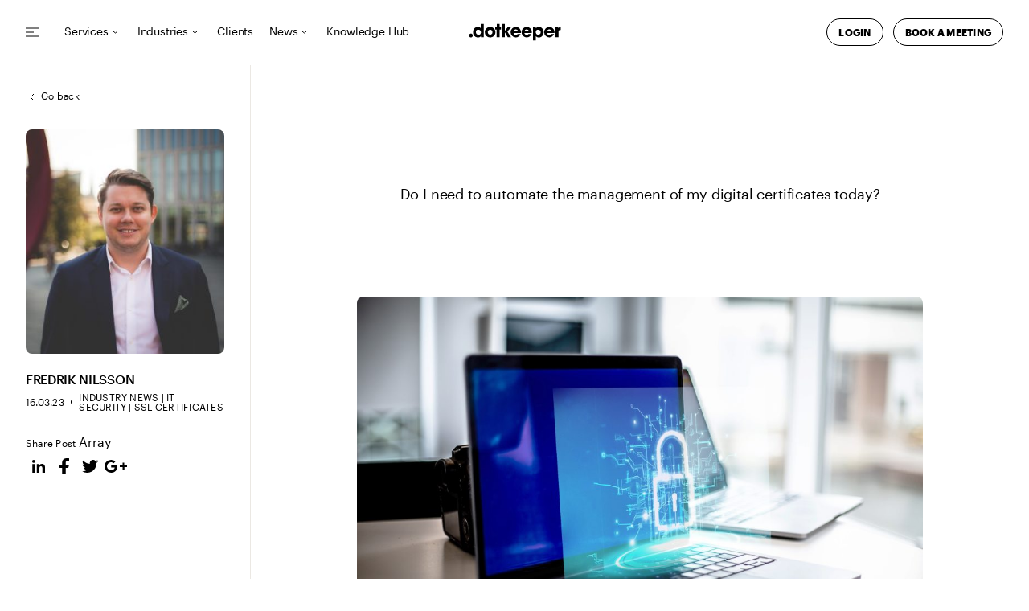

--- FILE ---
content_type: text/html; charset=UTF-8
request_url: https://dotkeeper.com/en/do-i-need-to-automate-the-management-of-my-digital-certificates-today/
body_size: 16316
content:
<!doctype html>
<html lang="en-US">
  <head>
    <!-- Google Tag Manager -->
    <!-- <script>(function(w,d,s,l,i){w[l]=w[l]||[];w[l].push({'gtm.start':
    new Date().getTime(),event:'gtm.js'});var f=d.getElementsByTagName(s)[0],
    j=d.createElement(s),dl=l!='dataLayer'?'&l='+l:'';j.async=true;j.src=
    'https://www.googletagmanager.com/gtm.js?id='+i+dl;f.parentNode.insertBefore(j,f);
    })(window,document,'script','dataLayer','GTM-TPKX34T');</script> -->
    <!-- End Google Tag Manager -->       
    <meta charset="utf-8">
    <meta name="viewport" content="width=device-width, initial-scale=1">
    <title>Do I need to automate the management of my digital certificates today? &#x2d; Dotkeeper</title>
	<style>img:is([sizes="auto" i], [sizes^="auto," i]) { contain-intrinsic-size: 3000px 1500px }</style>
	<script async="true" src="https://dotkeeper.com/app/uploads/consent-mode-header-js-1-en.js?v=1737018303"></script><link rel="alternate" href="https://dotkeeper.com/behover-jag-automatisera-hanteringen-av-mina-digitala-certifikat-redan-nu/" hreflang="sv" />
<link rel="alternate" href="https://dotkeeper.com/en/do-i-need-to-automate-the-management-of-my-digital-certificates-today/" hreflang="en" />

<!-- The SEO Framework by Sybre Waaijer -->
<meta name="robots" content="max-snippet:-1,max-image-preview:large,max-video-preview:-1" />
<link rel="canonical" href="https://dotkeeper.com/en/do-i-need-to-automate-the-management-of-my-digital-certificates-today/" />
<meta name="description" content="On March 3, Google announced its plan to shorten the validation time of TLS certificates from 398 days to 90 days. This change will mean major changes for all&#8230;" />
<meta property="og:type" content="article" />
<meta property="og:locale" content="en_US" />
<meta property="og:site_name" content="Dotkeeper" />
<meta property="og:title" content="Do I need to automate the management of my digital certificates today?" />
<meta property="og:description" content="On March 3, Google announced its plan to shorten the validation time of TLS certificates from 398 days to 90 days. This change will mean major changes for all companies&rsquo; management of digital&#8230;" />
<meta property="og:url" content="https://dotkeeper.com/en/do-i-need-to-automate-the-management-of-my-digital-certificates-today/" />
<meta property="og:image" content="https://dotkeeper.com/app/uploads/2023/03/Certifikat-mot-skärm-hemmajord-kopiera-scaled.jpg" />
<meta property="og:image:width" content="2560" />
<meta property="og:image:height" content="1707" />
<meta property="article:published_time" content="2023-03-16T13:53:17+00:00" />
<meta property="article:modified_time" content="2023-03-16T14:17:04+00:00" />
<meta name="twitter:card" content="summary_large_image" />
<meta name="twitter:title" content="Do I need to automate the management of my digital certificates today?" />
<meta name="twitter:description" content="On March 3, Google announced its plan to shorten the validation time of TLS certificates from 398 days to 90 days. This change will mean major changes for all companies&rsquo; management of digital&#8230;" />
<meta name="twitter:image" content="https://dotkeeper.com/app/uploads/2023/03/Certifikat-mot-skärm-hemmajord-kopiera-scaled.jpg" />
<script type="application/ld+json">{"@context":"https://schema.org","@graph":[{"@type":"WebSite","@id":"https://dotkeeper.com/#/schema/WebSite","url":"https://dotkeeper.com/","name":"Dotkeeper","description":"We protect your business’ digital trust, reputation, and value.","inLanguage":"en-US","potentialAction":{"@type":"SearchAction","target":{"@type":"EntryPoint","urlTemplate":"https://dotkeeper.com/en/search/{search_term_string}/"},"query-input":"required name=search_term_string"},"publisher":{"@type":"Organization","@id":"https://dotkeeper.com/#/schema/Organization","name":"Dotkeeper","url":"https://dotkeeper.com/"}},{"@type":"WebPage","@id":"https://dotkeeper.com/en/do-i-need-to-automate-the-management-of-my-digital-certificates-today/","url":"https://dotkeeper.com/en/do-i-need-to-automate-the-management-of-my-digital-certificates-today/","name":"Do I need to automate the management of my digital certificates today? &#x2d; Dotkeeper","description":"On March 3, Google announced its plan to shorten the validation time of TLS certificates from 398 days to 90 days. This change will mean major changes for all&#8230;","inLanguage":"en-US","isPartOf":{"@id":"https://dotkeeper.com/#/schema/WebSite"},"breadcrumb":{"@type":"BreadcrumbList","@id":"https://dotkeeper.com/#/schema/BreadcrumbList","itemListElement":[{"@type":"ListItem","position":1,"item":"https://dotkeeper.com/","name":"Dotkeeper"},{"@type":"ListItem","position":2,"item":"https://dotkeeper.com/en/category/ssl-certificates/","name":"Category: SSL Certificates"},{"@type":"ListItem","position":3,"name":"Do I need to automate the management of my digital certificates today?"}]},"potentialAction":{"@type":"ReadAction","target":"https://dotkeeper.com/en/do-i-need-to-automate-the-management-of-my-digital-certificates-today/"},"datePublished":"2023-03-16T13:53:17+00:00","dateModified":"2023-03-16T14:17:04+00:00","author":{"@type":"Person","@id":"https://dotkeeper.com/#/schema/Person/b2b6e8eb6297af6527db174f6549d10e","name":"Clara Edberg"}}]}</script>
<!-- / The SEO Framework by Sybre Waaijer | 8.51ms meta | 0.54ms boot -->


<style id='wp-emoji-styles-inline-css'>

	img.wp-smiley, img.emoji {
		display: inline !important;
		border: none !important;
		box-shadow: none !important;
		height: 1em !important;
		width: 1em !important;
		margin: 0 0.07em !important;
		vertical-align: -0.1em !important;
		background: none !important;
		padding: 0 !important;
	}
</style>
<link rel='stylesheet' id='wp-block-library-css' href='https://dotkeeper.com/wp/wp-includes/css/dist/block-library/style.min.css?ver=6.8.2' media='all' />
<style id='safe-svg-svg-icon-style-inline-css'>
.safe-svg-cover{text-align:center}.safe-svg-cover .safe-svg-inside{display:inline-block;max-width:100%}.safe-svg-cover svg{fill:currentColor;height:100%;max-height:100%;max-width:100%;width:100%}

</style>
<style id='global-styles-inline-css'>
:root{--wp--preset--aspect-ratio--square: 1;--wp--preset--aspect-ratio--4-3: 4/3;--wp--preset--aspect-ratio--3-4: 3/4;--wp--preset--aspect-ratio--3-2: 3/2;--wp--preset--aspect-ratio--2-3: 2/3;--wp--preset--aspect-ratio--16-9: 16/9;--wp--preset--aspect-ratio--9-16: 9/16;--wp--preset--color--black: #000000;--wp--preset--color--cyan-bluish-gray: #abb8c3;--wp--preset--color--white: #ffffff;--wp--preset--color--pale-pink: #f78da7;--wp--preset--color--vivid-red: #cf2e2e;--wp--preset--color--luminous-vivid-orange: #ff6900;--wp--preset--color--luminous-vivid-amber: #fcb900;--wp--preset--color--light-green-cyan: #7bdcb5;--wp--preset--color--vivid-green-cyan: #00d084;--wp--preset--color--pale-cyan-blue: #8ed1fc;--wp--preset--color--vivid-cyan-blue: #0693e3;--wp--preset--color--vivid-purple: #9b51e0;--wp--preset--color--primary: #525ddc;--wp--preset--gradient--vivid-cyan-blue-to-vivid-purple: linear-gradient(135deg,rgba(6,147,227,1) 0%,rgb(155,81,224) 100%);--wp--preset--gradient--light-green-cyan-to-vivid-green-cyan: linear-gradient(135deg,rgb(122,220,180) 0%,rgb(0,208,130) 100%);--wp--preset--gradient--luminous-vivid-amber-to-luminous-vivid-orange: linear-gradient(135deg,rgba(252,185,0,1) 0%,rgba(255,105,0,1) 100%);--wp--preset--gradient--luminous-vivid-orange-to-vivid-red: linear-gradient(135deg,rgba(255,105,0,1) 0%,rgb(207,46,46) 100%);--wp--preset--gradient--very-light-gray-to-cyan-bluish-gray: linear-gradient(135deg,rgb(238,238,238) 0%,rgb(169,184,195) 100%);--wp--preset--gradient--cool-to-warm-spectrum: linear-gradient(135deg,rgb(74,234,220) 0%,rgb(151,120,209) 20%,rgb(207,42,186) 40%,rgb(238,44,130) 60%,rgb(251,105,98) 80%,rgb(254,248,76) 100%);--wp--preset--gradient--blush-light-purple: linear-gradient(135deg,rgb(255,206,236) 0%,rgb(152,150,240) 100%);--wp--preset--gradient--blush-bordeaux: linear-gradient(135deg,rgb(254,205,165) 0%,rgb(254,45,45) 50%,rgb(107,0,62) 100%);--wp--preset--gradient--luminous-dusk: linear-gradient(135deg,rgb(255,203,112) 0%,rgb(199,81,192) 50%,rgb(65,88,208) 100%);--wp--preset--gradient--pale-ocean: linear-gradient(135deg,rgb(255,245,203) 0%,rgb(182,227,212) 50%,rgb(51,167,181) 100%);--wp--preset--gradient--electric-grass: linear-gradient(135deg,rgb(202,248,128) 0%,rgb(113,206,126) 100%);--wp--preset--gradient--midnight: linear-gradient(135deg,rgb(2,3,129) 0%,rgb(40,116,252) 100%);--wp--preset--font-size--small: 13px;--wp--preset--font-size--medium: 20px;--wp--preset--font-size--large: 36px;--wp--preset--font-size--x-large: 42px;--wp--preset--spacing--20: 0.44rem;--wp--preset--spacing--30: 0.67rem;--wp--preset--spacing--40: 1rem;--wp--preset--spacing--50: 1.5rem;--wp--preset--spacing--60: 2.25rem;--wp--preset--spacing--70: 3.38rem;--wp--preset--spacing--80: 5.06rem;--wp--preset--shadow--natural: 6px 6px 9px rgba(0, 0, 0, 0.2);--wp--preset--shadow--deep: 12px 12px 50px rgba(0, 0, 0, 0.4);--wp--preset--shadow--sharp: 6px 6px 0px rgba(0, 0, 0, 0.2);--wp--preset--shadow--outlined: 6px 6px 0px -3px rgba(255, 255, 255, 1), 6px 6px rgba(0, 0, 0, 1);--wp--preset--shadow--crisp: 6px 6px 0px rgba(0, 0, 0, 1);}:where(body) { margin: 0; }.wp-site-blocks > .alignleft { float: left; margin-right: 2em; }.wp-site-blocks > .alignright { float: right; margin-left: 2em; }.wp-site-blocks > .aligncenter { justify-content: center; margin-left: auto; margin-right: auto; }:where(.is-layout-flex){gap: 0.5em;}:where(.is-layout-grid){gap: 0.5em;}.is-layout-flow > .alignleft{float: left;margin-inline-start: 0;margin-inline-end: 2em;}.is-layout-flow > .alignright{float: right;margin-inline-start: 2em;margin-inline-end: 0;}.is-layout-flow > .aligncenter{margin-left: auto !important;margin-right: auto !important;}.is-layout-constrained > .alignleft{float: left;margin-inline-start: 0;margin-inline-end: 2em;}.is-layout-constrained > .alignright{float: right;margin-inline-start: 2em;margin-inline-end: 0;}.is-layout-constrained > .aligncenter{margin-left: auto !important;margin-right: auto !important;}.is-layout-constrained > :where(:not(.alignleft):not(.alignright):not(.alignfull)){margin-left: auto !important;margin-right: auto !important;}body .is-layout-flex{display: flex;}.is-layout-flex{flex-wrap: wrap;align-items: center;}.is-layout-flex > :is(*, div){margin: 0;}body .is-layout-grid{display: grid;}.is-layout-grid > :is(*, div){margin: 0;}body{padding-top: 0px;padding-right: 0px;padding-bottom: 0px;padding-left: 0px;}a:where(:not(.wp-element-button)){text-decoration: underline;}:root :where(.wp-element-button, .wp-block-button__link){background-color: #32373c;border-width: 0;color: #fff;font-family: inherit;font-size: inherit;line-height: inherit;padding: calc(0.667em + 2px) calc(1.333em + 2px);text-decoration: none;}.has-black-color{color: var(--wp--preset--color--black) !important;}.has-cyan-bluish-gray-color{color: var(--wp--preset--color--cyan-bluish-gray) !important;}.has-white-color{color: var(--wp--preset--color--white) !important;}.has-pale-pink-color{color: var(--wp--preset--color--pale-pink) !important;}.has-vivid-red-color{color: var(--wp--preset--color--vivid-red) !important;}.has-luminous-vivid-orange-color{color: var(--wp--preset--color--luminous-vivid-orange) !important;}.has-luminous-vivid-amber-color{color: var(--wp--preset--color--luminous-vivid-amber) !important;}.has-light-green-cyan-color{color: var(--wp--preset--color--light-green-cyan) !important;}.has-vivid-green-cyan-color{color: var(--wp--preset--color--vivid-green-cyan) !important;}.has-pale-cyan-blue-color{color: var(--wp--preset--color--pale-cyan-blue) !important;}.has-vivid-cyan-blue-color{color: var(--wp--preset--color--vivid-cyan-blue) !important;}.has-vivid-purple-color{color: var(--wp--preset--color--vivid-purple) !important;}.has-primary-color{color: var(--wp--preset--color--primary) !important;}.has-black-background-color{background-color: var(--wp--preset--color--black) !important;}.has-cyan-bluish-gray-background-color{background-color: var(--wp--preset--color--cyan-bluish-gray) !important;}.has-white-background-color{background-color: var(--wp--preset--color--white) !important;}.has-pale-pink-background-color{background-color: var(--wp--preset--color--pale-pink) !important;}.has-vivid-red-background-color{background-color: var(--wp--preset--color--vivid-red) !important;}.has-luminous-vivid-orange-background-color{background-color: var(--wp--preset--color--luminous-vivid-orange) !important;}.has-luminous-vivid-amber-background-color{background-color: var(--wp--preset--color--luminous-vivid-amber) !important;}.has-light-green-cyan-background-color{background-color: var(--wp--preset--color--light-green-cyan) !important;}.has-vivid-green-cyan-background-color{background-color: var(--wp--preset--color--vivid-green-cyan) !important;}.has-pale-cyan-blue-background-color{background-color: var(--wp--preset--color--pale-cyan-blue) !important;}.has-vivid-cyan-blue-background-color{background-color: var(--wp--preset--color--vivid-cyan-blue) !important;}.has-vivid-purple-background-color{background-color: var(--wp--preset--color--vivid-purple) !important;}.has-primary-background-color{background-color: var(--wp--preset--color--primary) !important;}.has-black-border-color{border-color: var(--wp--preset--color--black) !important;}.has-cyan-bluish-gray-border-color{border-color: var(--wp--preset--color--cyan-bluish-gray) !important;}.has-white-border-color{border-color: var(--wp--preset--color--white) !important;}.has-pale-pink-border-color{border-color: var(--wp--preset--color--pale-pink) !important;}.has-vivid-red-border-color{border-color: var(--wp--preset--color--vivid-red) !important;}.has-luminous-vivid-orange-border-color{border-color: var(--wp--preset--color--luminous-vivid-orange) !important;}.has-luminous-vivid-amber-border-color{border-color: var(--wp--preset--color--luminous-vivid-amber) !important;}.has-light-green-cyan-border-color{border-color: var(--wp--preset--color--light-green-cyan) !important;}.has-vivid-green-cyan-border-color{border-color: var(--wp--preset--color--vivid-green-cyan) !important;}.has-pale-cyan-blue-border-color{border-color: var(--wp--preset--color--pale-cyan-blue) !important;}.has-vivid-cyan-blue-border-color{border-color: var(--wp--preset--color--vivid-cyan-blue) !important;}.has-vivid-purple-border-color{border-color: var(--wp--preset--color--vivid-purple) !important;}.has-primary-border-color{border-color: var(--wp--preset--color--primary) !important;}.has-vivid-cyan-blue-to-vivid-purple-gradient-background{background: var(--wp--preset--gradient--vivid-cyan-blue-to-vivid-purple) !important;}.has-light-green-cyan-to-vivid-green-cyan-gradient-background{background: var(--wp--preset--gradient--light-green-cyan-to-vivid-green-cyan) !important;}.has-luminous-vivid-amber-to-luminous-vivid-orange-gradient-background{background: var(--wp--preset--gradient--luminous-vivid-amber-to-luminous-vivid-orange) !important;}.has-luminous-vivid-orange-to-vivid-red-gradient-background{background: var(--wp--preset--gradient--luminous-vivid-orange-to-vivid-red) !important;}.has-very-light-gray-to-cyan-bluish-gray-gradient-background{background: var(--wp--preset--gradient--very-light-gray-to-cyan-bluish-gray) !important;}.has-cool-to-warm-spectrum-gradient-background{background: var(--wp--preset--gradient--cool-to-warm-spectrum) !important;}.has-blush-light-purple-gradient-background{background: var(--wp--preset--gradient--blush-light-purple) !important;}.has-blush-bordeaux-gradient-background{background: var(--wp--preset--gradient--blush-bordeaux) !important;}.has-luminous-dusk-gradient-background{background: var(--wp--preset--gradient--luminous-dusk) !important;}.has-pale-ocean-gradient-background{background: var(--wp--preset--gradient--pale-ocean) !important;}.has-electric-grass-gradient-background{background: var(--wp--preset--gradient--electric-grass) !important;}.has-midnight-gradient-background{background: var(--wp--preset--gradient--midnight) !important;}.has-small-font-size{font-size: var(--wp--preset--font-size--small) !important;}.has-medium-font-size{font-size: var(--wp--preset--font-size--medium) !important;}.has-large-font-size{font-size: var(--wp--preset--font-size--large) !important;}.has-x-large-font-size{font-size: var(--wp--preset--font-size--x-large) !important;}
:where(.wp-block-post-template.is-layout-flex){gap: 1.25em;}:where(.wp-block-post-template.is-layout-grid){gap: 1.25em;}
:where(.wp-block-columns.is-layout-flex){gap: 2em;}:where(.wp-block-columns.is-layout-grid){gap: 2em;}
:root :where(.wp-block-pullquote){font-size: 1.5em;line-height: 1.6;}
</style>
<link rel='stylesheet' id='app/0-css' href='https://dotkeeper.com/app/themes/dotkeeper/public/app.557875.css' media='all' />
<link rel="https://api.w.org/" href="https://dotkeeper.com/wp-json/" /><link rel="alternate" title="JSON" type="application/json" href="https://dotkeeper.com/wp-json/wp/v2/posts/16725" /><link rel="EditURI" type="application/rsd+xml" title="RSD" href="https://dotkeeper.com/wp/xmlrpc.php?rsd" />
<link rel="alternate" title="oEmbed (JSON)" type="application/json+oembed" href="https://dotkeeper.com/wp-json/oembed/1.0/embed?url=https%3A%2F%2Fdotkeeper.com%2Fen%2Fdo-i-need-to-automate-the-management-of-my-digital-certificates-today%2F" />
<link rel="alternate" title="oEmbed (XML)" type="text/xml+oembed" href="https://dotkeeper.com/wp-json/oembed/1.0/embed?url=https%3A%2F%2Fdotkeeper.com%2Fen%2Fdo-i-need-to-automate-the-management-of-my-digital-certificates-today%2F&#038;format=xml" />
<link rel="icon" type="image/x-icon" href="https://dotkeeper.com/app/uploads/2022/10/favicon-black.png"><script>
		window.addEventListener('load', function() {
			function loadScript(url) {
				return new Promise((resolve, reject) => {
					const script = document.createElement("script");
					script.src = url;
					script.async = true; // Loads the script asynchronously
					script.onload = () => resolve(`Script loaded: ${url}`);
					script.onerror = () => reject(new Error(`Failed to load script: ${url}`));
					document.head.appendChild(script); // Add the script to the document
				});
			}
			if (itc_cm.helper.cookie_get("cc_pref_functional") === "granted") {
				loadScript("https://img.upsales.com/7QVyiXRhZXehdZYJJqiz3A==/visit/v.js")
				.then(data => {
					console.log("upsales loaded");            
				})
				.catch( err => {
					console.error(err);
				});

				let _linkedin_partner_id = 522172;
				window._linkedin_data_partner_ids = window._linkedin_data_partner_ids || [];
				window._linkedin_data_partner_ids.push(_linkedin_partner_id);

				(function(l) {
					if (!l){window.lintrk = function(a,b){window.lintrk.q.push([a,b])};
					window.lintrk.q=[]}
					var s = document.getElementsByTagName("script")[0];
					var b = document.createElement("script");
					b.type = "text/javascript";b.async = true;
					b.src = "https://snap.licdn.com/li.lms-analytics/insight.min.js";
					s.parentNode.insertBefore(b, s);})(window.lintrk);
				}
		});
		</script> 
  <meta name="generator" content="WP Rocket 3.19.3" data-wpr-features="wpr_desktop" /></head>

  <body class="wp-singular post-template-default single single-post postid-16725 single-format-standard wp-embed-responsive wp-theme-dotkeeper do-i-need-to-automate-the-management-of-my-digital-certificates-today">
    <!-- Google Tag Manager (noscript) -->
<!--     <noscript><iframe src="https://www.googletagmanager.com/ns.html?id=GTM-TPKX34T"
    height="0" width="0" style="display:none;visibility:hidden"></iframe></noscript> -->
    <!-- End Google Tag Manager (noscript) -->  
        
    <div data-rocket-location-hash="0ede82c4187970ef91a1443469aa9350" id="app">
      <header data-rocket-location-hash="ef585b0931afa3265669f7659f4885e9" class="dotkeeper-main-header">
    <div data-rocket-location-hash="a5d8b2a3aaf93a2b25041d41fbd03fa4" class="desktop-navbar hide-mobile">
        <nav class="desktop-navigation" x-data="megamenu" x-init="timer" @scroll.window="scrollToggleMenu"
    @click.away="closeMenu" @keydown.escape.window="closeMenu">

    <div class="menu-overlay" :class="{ 'menu-overlay-display': menuOpen }" @click="closeMenu"></div>

                        
            <button class="secondary-menu-toggle"
                :class="{ 'current-menu-content': activeMenuItem === 0 }"
                @click.prevent="isCurrent(0) ? closeMenu() : setActiveMenuItem(0) ;">
                <i :class="isCurrent(0) ? 'close-icon' : 'hamburger-icon'"></i>
            </button>

            <template x-teleport="#sub-menu-wrapper" x-cloak="desktop">
                <div class="sub-menu-columns is-secondary-menu" :class="{ 'current-menu-content': isCurrent(0) }">

    <span class="return hide-desktop" @click="returnToParent()">Go back</span>

            <span class="show-all">
            <a class="show-all-link" href="">
                Login to our portal
            </a>
        </span>
    
            <div class="language-dropdown-wrapper"><span>Show page in:</span>
            <div class="language-dropdown"><select name="lang_choice_1" id="lang_choice_1" class="pll-switcher-select">
	<option value="https://dotkeeper.com/behover-jag-automatisera-hanteringen-av-mina-digitala-certifikat-redan-nu/" lang="sv-SE" data-lang="{&quot;id&quot;:0,&quot;name&quot;:&quot;Svenska&quot;,&quot;slug&quot;:&quot;sv&quot;,&quot;dir&quot;:0}">Svenska</option>
	<option value="https://dotkeeper.com/en/do-i-need-to-automate-the-management-of-my-digital-certificates-today/" lang="en-US" selected='selected' data-lang="{&quot;id&quot;:0,&quot;name&quot;:&quot;English&quot;,&quot;slug&quot;:&quot;en&quot;,&quot;dir&quot;:0}">English</option>

</select>
<script>
					document.getElementById( "lang_choice_1" ).addEventListener( "change", function ( event ) { location.href = event.currentTarget.value; } )
				</script><i><svg width="7" height="4" viewBox="0 0 7 4" fill="none" xmlns="http://www.w3.org/2000/svg"><path d="M6 1L3.5 3L1 1" stroke="currentColor"/></svg></i></div>
        </div>
    
                                                    
            <article class="sub-menu-column header-submenu_description">

                                        <p class="description">Our vision is to be the most value-creating partner in the field of digital assets for companies and organizations. Among our customers are both well-known brands and global businesses as well as exciting startups </p>
                                </article>
                                                
            <article class="sub-menu-column header-submenu_items">

                                                                    <a href="https://dotkeeper.com/en/about-us/">
                                <span class="sub-menu-heading">Dotkeeper</span>
                            </a>
                        
                        <ul class="sub-menu">
                                                                                                <li class="sub-menu-item">
                                        <a class="menu-item"
                                            href="https://dotkeeper.com/en/about-us/">
                                            About Dotkeeper
                                        </a>
                                    </li>
                                                                    <li class="sub-menu-item">
                                        <a class="menu-item"
                                            href="https://dotkeeper.com/en/about-us/staff/">
                                            Our Team
                                        </a>
                                    </li>
                                                                    <li class="sub-menu-item">
                                        <a class="menu-item"
                                            href="https://dotkeeper.com/en/about-us/our-offices/">
                                            Our Offices
                                        </a>
                                    </li>
                                                                    <li class="sub-menu-item">
                                        <a class="menu-item"
                                            href="https://dotkeeper.com/en/about-us/career/">
                                            Career
                                        </a>
                                    </li>
                                                                    <li class="sub-menu-item">
                                        <a class="menu-item"
                                            href="https://dotkeeper.com/en/about-us/awa-group/">
                                            AWA Group
                                        </a>
                                    </li>
                                                                    <li class="sub-menu-item">
                                        <a class="menu-item"
                                            href="https://dotkeeper.com/en/about-us/contact-us/">
                                            Contact us
                                        </a>
                                    </li>
                                                                                    </ul>
                                </article>
                                                
            <article class="sub-menu-column header-submenu_items">

                                                                    <span class="sub-menu-heading">Client Support</span>
                        
                        <ul class="sub-menu">
                                                                                                <li class="sub-menu-item">
                                        <a class="menu-item"
                                            href="https://dotkeeper.com/en/client-support/client-portal/">
                                            Client Portal
                                        </a>
                                    </li>
                                                                    <li class="sub-menu-item">
                                        <a class="menu-item"
                                            href="https://dotkeeper.com/en/client-support/general-terms-and-conditions/">
                                            General Terms & Conditions
                                        </a>
                                    </li>
                                                                    <li class="sub-menu-item">
                                        <a class="menu-item"
                                            href="https://dotkeeper.com/en/client-support/cookies/">
                                            Cookies
                                        </a>
                                    </li>
                                                                    <li class="sub-menu-item">
                                        <a class="menu-item"
                                            href="https://dotkeeper.com/en/client-support/integrity-policy/">
                                            Integrity Policy
                                        </a>
                                    </li>
                                                                                    </ul>
                                </article>
                                                
            <article class="sub-menu-column header-cta_image">

                                        
                        <a href="https://domains.awaclientportal.com/">
                            <div class="cta-image-wrapper"
                                style="background: url(https://dotkeeper.com/app/uploads/2022/09/Skärmavbild-2022-09-14-kl.-10.21.25-1024x572.png) no-repeat center / cover">
                                <span class="cta-text">Client Portal</span>
                            </div>
                        </a>
                                </article>
            </div>
            </template>
            
    
        <div class="menu-items">

                            
                <div class="menu-item-wrapper" :aria-expanded="menuOpen ? 'true' : 'false'" x-data="{ id: 1 }"
                    x-init="$dispatch('register', { id: 1 })">

                                            <span class="menu-item parent-menu-item has-children"
                            :class="{ 'current-menu-item': activeMenuItem === id }"
                            @click.prevent="isCurrent(id) ? closeMenu() : setActiveMenuItem(id);">
                            Services

                            <i class="toggle-chevron"></i>
                        </span>

                        <template x-teleport="#sub-menu-wrapper">
                            <div class="sub-menu-columns" :class="{ 'current-menu-content': isCurrent(1) }">

    <span class="return hide-desktop" @click="returnToParent()">Go back</span>

            <span class="show-all">
            <a class="show-all-link" href="https://dotkeeper.com/en/services/">
                Show all Services
            </a>
        </span>
    
    
                                                    
            <article class="sub-menu-column header-submenu_description">

                                        <p class="description">We manage, develop, and protect your digital assets.</p>
                                </article>
                                                
            <article class="sub-menu-column header-submenu_items">

                                                                    <a href="https://dotkeeper.com/en/services/domain-names/">
                                <span class="sub-menu-heading">Domain Names</span>
                            </a>
                        
                        <ul class="sub-menu">
                                                                                                <li class="sub-menu-item">
                                        <a class="menu-item"
                                            href="https://dotkeeper.com/en/services/domain-names/domain-management/">
                                            Domain Management
                                        </a>
                                    </li>
                                                                    <li class="sub-menu-item">
                                        <a class="menu-item"
                                            href="https://dotkeeper.com/en/services/domain-names/domain-acquisition/">
                                            Domain Acquisition
                                        </a>
                                    </li>
                                                                    <li class="sub-menu-item">
                                        <a class="menu-item"
                                            href="https://dotkeeper.com/en/services/domain-names/register-domain-names/">
                                            Register Domain Names
                                        </a>
                                    </li>
                                                                    <li class="sub-menu-item">
                                        <a class="menu-item"
                                            href="https://dotkeeper.com/en/services/domain-names/domain-strategy/">
                                            Domain Strategy
                                        </a>
                                    </li>
                                                                    <li class="sub-menu-item">
                                        <a class="menu-item"
                                            href="https://dotkeeper.com/en/services/domain-names/domain-valuation/">
                                            Domain Valuation
                                        </a>
                                    </li>
                                                                    <li class="sub-menu-item">
                                        <a class="menu-item"
                                            href="https://dotkeeper.com/en/services/domain-names/local-presence/">
                                            Local Presence
                                        </a>
                                    </li>
                                                                                    </ul>
                                </article>
                                                
            <article class="sub-menu-column header-submenu_items">

                                                                    <a href="https://dotkeeper.com/en/services/security/">
                                <span class="sub-menu-heading">Security</span>
                            </a>
                        
                        <ul class="sub-menu">
                                                                                                <li class="sub-menu-item">
                                        <a class="menu-item"
                                            href="https://dotkeeper.com/en/services/security/certificate-management/">
                                            Certificate Management
                                        </a>
                                    </li>
                                                                    <li class="sub-menu-item">
                                        <a class="menu-item"
                                            href="https://dotkeeper.com/en/services/security/premium-dns/">
                                            Premium DNS
                                        </a>
                                    </li>
                                                                    <li class="sub-menu-item">
                                        <a class="menu-item"
                                            href="https://dotkeeper.com/en/services/security/dnssec/">
                                            DNSSEC
                                        </a>
                                    </li>
                                                                    <li class="sub-menu-item">
                                        <a class="menu-item"
                                            href="https://dotkeeper.com/en/services/security/bimi-vmc/">
                                            BIMI & VMC
                                        </a>
                                    </li>
                                                                    <li class="sub-menu-item">
                                        <a class="menu-item"
                                            href="https://dotkeeper.com/en/services/security/dmarc/">
                                            DMARC
                                        </a>
                                    </li>
                                                                                    </ul>
                                </article>
                                                
            <article class="sub-menu-column header-submenu_items">

                                                                    <a href="https://dotkeeper.com/en/services/online-brand-protection/">
                                <span class="sub-menu-heading">Online Brand Protection</span>
                            </a>
                        
                        <ul class="sub-menu">
                                                                                                <li class="sub-menu-item">
                                        <a class="menu-item"
                                            href="https://dotkeeper.com/en/services/online-brand-protection/monitoring-watch/">
                                            Monitoring & Watch
                                        </a>
                                    </li>
                                                                    <li class="sub-menu-item">
                                        <a class="menu-item"
                                            href="https://dotkeeper.com/en/services/online-brand-protection/surveillance-investigation/">
                                            Surveillance & Investigation
                                        </a>
                                    </li>
                                                                    <li class="sub-menu-item">
                                        <a class="menu-item"
                                            href="https://dotkeeper.com/en/services/online-brand-protection/enforcement-legal/">
                                            Enforcement & Legal
                                        </a>
                                    </li>
                                                                                    </ul>
                                </article>
            </div>
                        </template>
                    
                </div> 
                            
                <div class="menu-item-wrapper" :aria-expanded="menuOpen ? 'true' : 'false'" x-data="{ id: 2 }"
                    x-init="$dispatch('register', { id: 2 })">

                                            <span class="menu-item parent-menu-item has-children"
                            :class="{ 'current-menu-item': activeMenuItem === id }"
                            @click.prevent="isCurrent(id) ? closeMenu() : setActiveMenuItem(id);">
                            Industries

                            <i class="toggle-chevron"></i>
                        </span>

                        <template x-teleport="#sub-menu-wrapper">
                            <div class="sub-menu-columns" :class="{ 'current-menu-content': isCurrent(2) }">

    <span class="return hide-desktop" @click="returnToParent()">Go back</span>

            <span class="show-all">
            <a class="show-all-link" href="https://dotkeeper.com/en/industries/">
                Industries
            </a>
        </span>
    
    
                                                    
            <article class="sub-menu-column header-submenu_description">

                                        <p class="description">Secure your brand digitally within your industry.</p>
                                </article>
                                                
            <article class="sub-menu-column header-submenu_items">

                                                                    <a href="https://dotkeeper.com/en/industries/">
                                <span class="sub-menu-heading">Industries</span>
                            </a>
                        
                        <ul class="sub-menu">
                                                                                                <li class="sub-menu-item">
                                        <a class="menu-item"
                                            href="https://dotkeeper.com/en/industries/e-commerce/">
                                            E-commerce
                                        </a>
                                    </li>
                                                                    <li class="sub-menu-item">
                                        <a class="menu-item"
                                            href="https://dotkeeper.com/en/industries/digital-service-companies/">
                                            Digital Service Companies
                                        </a>
                                    </li>
                                                                    <li class="sub-menu-item">
                                        <a class="menu-item"
                                            href="https://dotkeeper.com/en/industries/retail/">
                                            Retail
                                        </a>
                                    </li>
                                                                    <li class="sub-menu-item">
                                        <a class="menu-item"
                                            href="https://dotkeeper.com/en/industries/scale-up/">
                                            Scale-up
                                        </a>
                                    </li>
                                                                    <li class="sub-menu-item">
                                        <a class="menu-item"
                                            href="https://dotkeeper.com/en/industries/healthcare/">
                                            Healthcare
                                        </a>
                                    </li>
                                                                    <li class="sub-menu-item">
                                        <a class="menu-item"
                                            href="https://dotkeeper.com/en/industries/bank-finance/">
                                            Bank & Finance
                                        </a>
                                    </li>
                                                                    <li class="sub-menu-item">
                                        <a class="menu-item"
                                            href="https://dotkeeper.com/en/industries/corporations-global-businesses/">
                                            Corporations & Global Businesses
                                        </a>
                                    </li>
                                                                    <li class="sub-menu-item">
                                        <a class="menu-item"
                                            href="https://dotkeeper.com/en/industries/education/">
                                            Education
                                        </a>
                                    </li>
                                                                    <li class="sub-menu-item">
                                        <a class="menu-item"
                                            href="https://dotkeeper.com/en/industries/public-sector/">
                                            Public Sector
                                        </a>
                                    </li>
                                                                    <li class="sub-menu-item">
                                        <a class="menu-item"
                                            href="https://dotkeeper.com/en/industries/green-environment/">
                                            Green & Environment
                                        </a>
                                    </li>
                                                                    <li class="sub-menu-item">
                                        <a class="menu-item"
                                            href="https://dotkeeper.com/en/industries/industry-production/">
                                            Industry & Production
                                        </a>
                                    </li>
                                                                    <li class="sub-menu-item">
                                        <a class="menu-item"
                                            href="https://dotkeeper.com/en/industries/gaming/">
                                            Gaming
                                        </a>
                                    </li>
                                                                                    </ul>
                                </article>
                                                
            <article class="sub-menu-column header-cta_image column-end">

                                        
                        <a href="">
                            <div class="cta-image-wrapper"
                                style="background: url(https://dotkeeper.com/app/uploads/2022/10/Clara-kollar-1024x683.jpg) no-repeat center / cover">
                                <span class="cta-text">Solutions for challenges within your industry</span>
                            </div>
                        </a>
                                </article>
            </div>
                        </template>
                    
                </div> 
                            
                <div class="menu-item-wrapper" :aria-expanded="menuOpen ? 'true' : 'false'" x-data="{ id: 3 }"
                    x-init="$dispatch('register', { id: 3 })">

                                            <a class="menu-item parent-menu-item" href="https://dotkeeper.com/en/kunder/">Clients</a>
                    
                </div> 
                            
                <div class="menu-item-wrapper" :aria-expanded="menuOpen ? 'true' : 'false'" x-data="{ id: 4 }"
                    x-init="$dispatch('register', { id: 4 })">

                                            <span class="menu-item parent-menu-item has-children"
                            :class="{ 'current-menu-item': activeMenuItem === id }"
                            @click.prevent="isCurrent(id) ? closeMenu() : setActiveMenuItem(id);">
                            News

                            <i class="toggle-chevron"></i>
                        </span>

                        <template x-teleport="#sub-menu-wrapper">
                            <div class="sub-menu-columns" :class="{ 'current-menu-content': isCurrent(4) }">

    <span class="return hide-desktop" @click="returnToParent()">Go back</span>

            <span class="show-all">
            <a class="show-all-link" href="https://dotkeeper.com/en/news/">
                Show all News
            </a>
        </span>
    
    
                                                    
            <article class="sub-menu-column header-submenu_description">

                                        <p class="description">News and tips from the world of domains and the internet.</p>
                                </article>
                                                
            <article class="sub-menu-column header-submenu_items">

                                                                    <a href="https://dotkeeper.com/en/news/">
                                <span class="sub-menu-heading">Blog</span>
                            </a>
                        
                        <ul class="sub-menu">
                                                                                                <li class="sub-menu-item">
                                        <a class="menu-item"
                                            href="https://dotkeeper.com/en/category/domains/">
                                            Domains
                                        </a>
                                    </li>
                                                                    <li class="sub-menu-item">
                                        <a class="menu-item"
                                            href="https://dotkeeper.com/en/category/dotkeeper-news/">
                                            Dotkeeper News
                                        </a>
                                    </li>
                                                                    <li class="sub-menu-item">
                                        <a class="menu-item"
                                            href="https://dotkeeper.com/en/category/dotkeepers-tips/">
                                            Dotkeeper's Tips
                                        </a>
                                    </li>
                                                                    <li class="sub-menu-item">
                                        <a class="menu-item"
                                            href="https://dotkeeper.com/en/category/industry-news/">
                                            Industry News
                                        </a>
                                    </li>
                                                                    <li class="sub-menu-item">
                                        <a class="menu-item"
                                            href="https://dotkeeper.com/en/category/it-security/">
                                            IT Security
                                        </a>
                                    </li>
                                                                    <li class="sub-menu-item">
                                        <a class="menu-item"
                                            href="https://dotkeeper.com/en/category/social-media/">
                                            Social Media
                                        </a>
                                    </li>
                                                                    <li class="sub-menu-item">
                                        <a class="menu-item"
                                            href="https://dotkeeper.com/en/category/ssl-certificates/">
                                            SSL Certificate
                                        </a>
                                    </li>
                                                                    <li class="sub-menu-item">
                                        <a class="menu-item"
                                            href="https://dotkeeper.com/en/category/trademarks-and-legal/">
                                            Trademarks and Legal
                                        </a>
                                    </li>
                                                                    <li class="sub-menu-item">
                                        <a class="menu-item"
                                            href="https://dotkeeper.com/en/category/uncategorized-en/">
                                            Uncategorized
                                        </a>
                                    </li>
                                                                                    </ul>
                                </article>
                                                
            <article class="sub-menu-column header-cta_image column-end">

                                        
                        <a href="https://dotkeeper.com/en/news/">
                            <div class="cta-image-wrapper"
                                style="background: url(https://dotkeeper.com/app/uploads/2021/10/V7A2176-1024x683.jpg) no-repeat center / cover">
                                <span class="cta-text">See all posts</span>
                            </div>
                        </a>
                                </article>
            </div>
                        </template>
                    
                </div> 
                            
                <div class="menu-item-wrapper" :aria-expanded="menuOpen ? 'true' : 'false'" x-data="{ id: 5 }"
                    x-init="$dispatch('register', { id: 5 })">

                                            <a class="menu-item parent-menu-item" href="https://dotkeeper.com/en/kunskapsbank/">Knowledge Hub</a>
                    
                </div> 
                    </div>
    
    <section class="sub-menu-wrapper" id="sub-menu-wrapper" :class="{ 'menu-open': menuOpen }"></section>

</nav>

        <a href="https://dotkeeper.com/en/" class="header-logo"></a>

        <div class="button-menu">
                    
            <a class="dotkeeper-button button-black size-sm" href="https://domains.awaclientportal.com/"
     target=_blank rel=noopener     >

    <i></i>
    <span>Login</span>
</a>
                    
            <a class="dotkeeper-button button-black size-sm" href="https://dotkeeper.com/en/about-us/contact-us/"
          >

    <i></i>
    <span>Book a Meeting</span>
</a>
            </div>
    </div>

    <div data-rocket-location-hash="95cdc3e7952100ea58317018dd311724" class="mobile-navbar hide-desktop" x-data="megamenu">
        <a href="https://dotkeeper.com/en/" class="header-logo-mobile"></a>
        <div class="menu-toggle">
            <button class="hamburger-icon-wrapper" @click="!menuOpen ? toggleMenu : closeMenu">
                <template x-if="!menuOpen">
                    <span>Menu</span>
                </template>
                <template x-if="menuOpen">
                    <span>Close</span>
                </template>
                <i :class="menuOpen ? 'close-icon' : 'hamburger-icon'"></i>
            </button>
        </div>
        <section class="mobile-menu" :class="menuOpen ? 'menu-visible' : 'menu-hidden'" x-cloak="mobile">
            <section class="menu-content-wrapper">

    
        <article class="menu-items">

                            
                <div class="menu-item-wrapper" x-data="{ id: 1854642945336375 }" x-init="$dispatch('register', { id: 1854642945336375 })">

                                            <span class="menu-item parent-menu-item has-children"
                            :class="{ 'current-menu-item': activeMenuItem === id }"
                            @click.prevent="setActiveMenuItem(id);">
                            Services

                            <i class="toggle-chevron"></i>
                        </span>

                        <div class="sub-menu-columns" :class="{ 'current-menu-content': isCurrent(1854642945336375) }">

    <span class="return hide-desktop" @click="returnToParent()">Go back</span>

            <span class="show-all">
            <a class="show-all-link" href="https://dotkeeper.com/en/services/">
                Show all Services
            </a>
        </span>
    
    
                                                    
            <article class="sub-menu-column header-submenu_description">

                                        <p class="description">We manage, develop, and protect your digital assets.</p>
                                </article>
                                                
            <article class="sub-menu-column header-submenu_items">

                                                                    <a href="https://dotkeeper.com/en/services/domain-names/">
                                <span class="sub-menu-heading">Domain Names</span>
                            </a>
                        
                        <ul class="sub-menu">
                                                                                                <li class="sub-menu-item">
                                        <a class="menu-item"
                                            href="https://dotkeeper.com/en/services/domain-names/domain-management/">
                                            Domain Management
                                        </a>
                                    </li>
                                                                    <li class="sub-menu-item">
                                        <a class="menu-item"
                                            href="https://dotkeeper.com/en/services/domain-names/domain-acquisition/">
                                            Domain Acquisition
                                        </a>
                                    </li>
                                                                    <li class="sub-menu-item">
                                        <a class="menu-item"
                                            href="https://dotkeeper.com/en/services/domain-names/register-domain-names/">
                                            Register Domain Names
                                        </a>
                                    </li>
                                                                    <li class="sub-menu-item">
                                        <a class="menu-item"
                                            href="https://dotkeeper.com/en/services/domain-names/domain-strategy/">
                                            Domain Strategy
                                        </a>
                                    </li>
                                                                    <li class="sub-menu-item">
                                        <a class="menu-item"
                                            href="https://dotkeeper.com/en/services/domain-names/domain-valuation/">
                                            Domain Valuation
                                        </a>
                                    </li>
                                                                    <li class="sub-menu-item">
                                        <a class="menu-item"
                                            href="https://dotkeeper.com/en/services/domain-names/local-presence/">
                                            Local Presence
                                        </a>
                                    </li>
                                                                                    </ul>
                                </article>
                                                
            <article class="sub-menu-column header-submenu_items">

                                                                    <a href="https://dotkeeper.com/en/services/security/">
                                <span class="sub-menu-heading">Security</span>
                            </a>
                        
                        <ul class="sub-menu">
                                                                                                <li class="sub-menu-item">
                                        <a class="menu-item"
                                            href="https://dotkeeper.com/en/services/security/certificate-management/">
                                            Certificate Management
                                        </a>
                                    </li>
                                                                    <li class="sub-menu-item">
                                        <a class="menu-item"
                                            href="https://dotkeeper.com/en/services/security/premium-dns/">
                                            Premium DNS
                                        </a>
                                    </li>
                                                                    <li class="sub-menu-item">
                                        <a class="menu-item"
                                            href="https://dotkeeper.com/en/services/security/dnssec/">
                                            DNSSEC
                                        </a>
                                    </li>
                                                                    <li class="sub-menu-item">
                                        <a class="menu-item"
                                            href="https://dotkeeper.com/en/services/security/bimi-vmc/">
                                            BIMI & VMC
                                        </a>
                                    </li>
                                                                    <li class="sub-menu-item">
                                        <a class="menu-item"
                                            href="https://dotkeeper.com/en/services/security/dmarc/">
                                            DMARC
                                        </a>
                                    </li>
                                                                                    </ul>
                                </article>
                                                
            <article class="sub-menu-column header-submenu_items">

                                                                    <a href="https://dotkeeper.com/en/services/online-brand-protection/">
                                <span class="sub-menu-heading">Online Brand Protection</span>
                            </a>
                        
                        <ul class="sub-menu">
                                                                                                <li class="sub-menu-item">
                                        <a class="menu-item"
                                            href="https://dotkeeper.com/en/services/online-brand-protection/monitoring-watch/">
                                            Monitoring & Watch
                                        </a>
                                    </li>
                                                                    <li class="sub-menu-item">
                                        <a class="menu-item"
                                            href="https://dotkeeper.com/en/services/online-brand-protection/surveillance-investigation/">
                                            Surveillance & Investigation
                                        </a>
                                    </li>
                                                                    <li class="sub-menu-item">
                                        <a class="menu-item"
                                            href="https://dotkeeper.com/en/services/online-brand-protection/enforcement-legal/">
                                            Enforcement & Legal
                                        </a>
                                    </li>
                                                                                    </ul>
                                </article>
            </div>
                    
                </div> 
                            
                <div class="menu-item-wrapper" x-data="{ id: 1854642945336777 }" x-init="$dispatch('register', { id: 1854642945336777 })">

                                            <span class="menu-item parent-menu-item has-children"
                            :class="{ 'current-menu-item': activeMenuItem === id }"
                            @click.prevent="setActiveMenuItem(id);">
                            Industries

                            <i class="toggle-chevron"></i>
                        </span>

                        <div class="sub-menu-columns" :class="{ 'current-menu-content': isCurrent(1854642945336777) }">

    <span class="return hide-desktop" @click="returnToParent()">Go back</span>

            <span class="show-all">
            <a class="show-all-link" href="https://dotkeeper.com/en/industries/">
                Industries
            </a>
        </span>
    
    
                                                    
            <article class="sub-menu-column header-submenu_description">

                                        <p class="description">Secure your brand digitally within your industry.</p>
                                </article>
                                                
            <article class="sub-menu-column header-submenu_items">

                                                                    <a href="https://dotkeeper.com/en/industries/">
                                <span class="sub-menu-heading">Industries</span>
                            </a>
                        
                        <ul class="sub-menu">
                                                                                                <li class="sub-menu-item">
                                        <a class="menu-item"
                                            href="https://dotkeeper.com/en/industries/e-commerce/">
                                            E-commerce
                                        </a>
                                    </li>
                                                                    <li class="sub-menu-item">
                                        <a class="menu-item"
                                            href="https://dotkeeper.com/en/industries/digital-service-companies/">
                                            Digital Service Companies
                                        </a>
                                    </li>
                                                                    <li class="sub-menu-item">
                                        <a class="menu-item"
                                            href="https://dotkeeper.com/en/industries/retail/">
                                            Retail
                                        </a>
                                    </li>
                                                                    <li class="sub-menu-item">
                                        <a class="menu-item"
                                            href="https://dotkeeper.com/en/industries/scale-up/">
                                            Scale-up
                                        </a>
                                    </li>
                                                                    <li class="sub-menu-item">
                                        <a class="menu-item"
                                            href="https://dotkeeper.com/en/industries/healthcare/">
                                            Healthcare
                                        </a>
                                    </li>
                                                                    <li class="sub-menu-item">
                                        <a class="menu-item"
                                            href="https://dotkeeper.com/en/industries/bank-finance/">
                                            Bank & Finance
                                        </a>
                                    </li>
                                                                    <li class="sub-menu-item">
                                        <a class="menu-item"
                                            href="https://dotkeeper.com/en/industries/corporations-global-businesses/">
                                            Corporations & Global Businesses
                                        </a>
                                    </li>
                                                                    <li class="sub-menu-item">
                                        <a class="menu-item"
                                            href="https://dotkeeper.com/en/industries/education/">
                                            Education
                                        </a>
                                    </li>
                                                                    <li class="sub-menu-item">
                                        <a class="menu-item"
                                            href="https://dotkeeper.com/en/industries/public-sector/">
                                            Public Sector
                                        </a>
                                    </li>
                                                                    <li class="sub-menu-item">
                                        <a class="menu-item"
                                            href="https://dotkeeper.com/en/industries/green-environment/">
                                            Green & Environment
                                        </a>
                                    </li>
                                                                    <li class="sub-menu-item">
                                        <a class="menu-item"
                                            href="https://dotkeeper.com/en/industries/industry-production/">
                                            Industry & Production
                                        </a>
                                    </li>
                                                                    <li class="sub-menu-item">
                                        <a class="menu-item"
                                            href="https://dotkeeper.com/en/industries/gaming/">
                                            Gaming
                                        </a>
                                    </li>
                                                                                    </ul>
                                </article>
                                                
            <article class="sub-menu-column header-cta_image column-end">

                                        
                        <a href="">
                            <div class="cta-image-wrapper"
                                style="background: url(https://dotkeeper.com/app/uploads/2022/10/Clara-kollar-1024x683.jpg) no-repeat center / cover">
                                <span class="cta-text">Solutions for challenges within your industry</span>
                            </div>
                        </a>
                                </article>
            </div>
                    
                </div> 
                            
                <div class="menu-item-wrapper" x-data="{ id: 1854642945337436 }" x-init="$dispatch('register', { id: 1854642945337436 })">

                                            <a class="menu-item parent-menu-item" href="https://dotkeeper.com/en/kunder/">
                            Clients <i class="link-arrow"></i>
                        </a>
                    
                </div> 
                            
                <div class="menu-item-wrapper" x-data="{ id: 1854642945337477 }" x-init="$dispatch('register', { id: 1854642945337477 })">

                                            <span class="menu-item parent-menu-item has-children"
                            :class="{ 'current-menu-item': activeMenuItem === id }"
                            @click.prevent="setActiveMenuItem(id);">
                            News

                            <i class="toggle-chevron"></i>
                        </span>

                        <div class="sub-menu-columns" :class="{ 'current-menu-content': isCurrent(1854642945337477) }">

    <span class="return hide-desktop" @click="returnToParent()">Go back</span>

            <span class="show-all">
            <a class="show-all-link" href="https://dotkeeper.com/en/news/">
                Show all News
            </a>
        </span>
    
    
                                                    
            <article class="sub-menu-column header-submenu_description">

                                        <p class="description">News and tips from the world of domains and the internet.</p>
                                </article>
                                                
            <article class="sub-menu-column header-submenu_items">

                                                                    <a href="https://dotkeeper.com/en/news/">
                                <span class="sub-menu-heading">Blog</span>
                            </a>
                        
                        <ul class="sub-menu">
                                                                                                <li class="sub-menu-item">
                                        <a class="menu-item"
                                            href="https://dotkeeper.com/en/category/domains/">
                                            Domains
                                        </a>
                                    </li>
                                                                    <li class="sub-menu-item">
                                        <a class="menu-item"
                                            href="https://dotkeeper.com/en/category/dotkeeper-news/">
                                            Dotkeeper News
                                        </a>
                                    </li>
                                                                    <li class="sub-menu-item">
                                        <a class="menu-item"
                                            href="https://dotkeeper.com/en/category/dotkeepers-tips/">
                                            Dotkeeper's Tips
                                        </a>
                                    </li>
                                                                    <li class="sub-menu-item">
                                        <a class="menu-item"
                                            href="https://dotkeeper.com/en/category/industry-news/">
                                            Industry News
                                        </a>
                                    </li>
                                                                    <li class="sub-menu-item">
                                        <a class="menu-item"
                                            href="https://dotkeeper.com/en/category/it-security/">
                                            IT Security
                                        </a>
                                    </li>
                                                                    <li class="sub-menu-item">
                                        <a class="menu-item"
                                            href="https://dotkeeper.com/en/category/social-media/">
                                            Social Media
                                        </a>
                                    </li>
                                                                    <li class="sub-menu-item">
                                        <a class="menu-item"
                                            href="https://dotkeeper.com/en/category/ssl-certificates/">
                                            SSL Certificate
                                        </a>
                                    </li>
                                                                    <li class="sub-menu-item">
                                        <a class="menu-item"
                                            href="https://dotkeeper.com/en/category/trademarks-and-legal/">
                                            Trademarks and Legal
                                        </a>
                                    </li>
                                                                    <li class="sub-menu-item">
                                        <a class="menu-item"
                                            href="https://dotkeeper.com/en/category/uncategorized-en/">
                                            Uncategorized
                                        </a>
                                    </li>
                                                                                    </ul>
                                </article>
                                                
            <article class="sub-menu-column header-cta_image column-end">

                                        
                        <a href="https://dotkeeper.com/en/news/">
                            <div class="cta-image-wrapper"
                                style="background: url(https://dotkeeper.com/app/uploads/2021/10/V7A2176-1024x683.jpg) no-repeat center / cover">
                                <span class="cta-text">See all posts</span>
                            </div>
                        </a>
                                </article>
            </div>
                    
                </div> 
                            
                <div class="menu-item-wrapper" x-data="{ id: 1854642945337952 }" x-init="$dispatch('register', { id: 1854642945337952 })">

                                            <a class="menu-item parent-menu-item" href="https://dotkeeper.com/en/kunskapsbank/">
                            Knowledge Hub <i class="link-arrow"></i>
                        </a>
                    
                </div> 
                    </article>
    
    <hr class="divider" />

    <article class="menu-items">
                                    
                <div class="menu-item-wrapper" x-data="{ id: 1854642945351689 }" x-init="$dispatch('register', { id: 1854642945351689 })">

                                            <a class="menu-item parent-menu-item" href="https://dotkeeper.com/en/about-us/">
                            About oss <i class="link-arrow"></i>
                        </a>
                    
                </div> 
                            
                <div class="menu-item-wrapper" x-data="{ id: 1854642945352462 }" x-init="$dispatch('register', { id: 1854642945352462 })">

                                            <a class="menu-item parent-menu-item" href="https://dotkeeper.com/en/about-us/staff/">
                            Staff <i class="link-arrow"></i>
                        </a>
                    
                </div> 
                            
                <div class="menu-item-wrapper" x-data="{ id: 1854642945352925 }" x-init="$dispatch('register', { id: 1854642945352925 })">

                                            <a class="menu-item parent-menu-item" href="https://dotkeeper.com/en/about-us/career/">
                            Career  <i class="link-arrow"></i>
                        </a>
                    
                </div> 
                            
                <div class="menu-item-wrapper" x-data="{ id: 1854642945353473 }" x-init="$dispatch('register', { id: 1854642945353473 })">

                                            <a class="menu-item parent-menu-item" href="https://dotkeeper.com/en/about-us/our-offices/">
                            Our offices <i class="link-arrow"></i>
                        </a>
                    
                </div> 
                            
                <div class="menu-item-wrapper" x-data="{ id: 1854642945353899 }" x-init="$dispatch('register', { id: 1854642945353899 })">

                                            <a class="menu-item parent-menu-item" href="https://dotkeeper.com/en/about-us/awa-group/">
                            AWA Group <i class="link-arrow"></i>
                        </a>
                    
                </div> 
                            
                <div class="menu-item-wrapper" x-data="{ id: 1854642945354310 }" x-init="$dispatch('register', { id: 1854642945354310 })">

                                            <a class="menu-item parent-menu-item" href="https://dotkeeper.com/en/about-us/contact-us/">
                            Contact us <i class="link-arrow"></i>
                        </a>
                    
                </div> 
                    
        
        <div class="menu-item-wrapper" x-data="{ id: 1854642945354725 }" x-init="$dispatch('register', { id: 1854642945354725 })">
            <span class="menu-item parent-menu-item has-children"
                :class="{ 'current-menu-item': activeMenuItem === id }" @click.prevent="setActiveMenuItem(id);">
                Change Language

                <i class="toggle-chevron"></i>
            </span>

            <div class="sub-menu-columns" :class="{ 'current-menu-content': isCurrent(1854642945354725) }">
                <span class="return hide-desktop"
                    @click="returnToParent()">Go back</span>

                <span class="show-all">
                    Change Language
                </span>

                
                <article class="sub-menu-column language-switcher">
                                            <span class="sub-menu-heading">Choose Language</span>

                        <ul class="sub-menu">
                                                            <li class="sub-menu-item">
                                    <a href="https://dotkeeper.com/behover-jag-automatisera-hanteringen-av-mina-digitala-certifikat-redan-nu/" class="menu-item">
                                        Svenska
                                    </a>
                                </li>
                                                            <li class="sub-menu-item">
                                    <a href="https://dotkeeper.com/en/do-i-need-to-automate-the-management-of-my-digital-certificates-today/" class="menu-item">
                                        English
                                    </a>
                                </li>
                                                    </ul>
                    
                </article>
                <hr class="divider" />
            </div>
        </div> 
    </article>

    <div class="button-menu">
                    
            <a class="dotkeeper-button button-black size-sm" href="https://domains.awaclientportal.com/"
     target=_blank rel=noopener     >

    <i></i>
    <span>Login</span>
</a>
                    
            <a class="dotkeeper-button button-black size-sm" href="https://dotkeeper.com/en/about-us/contact-us/"
          >

    <i></i>
    <span>Book a Meeting</span>
</a>
            </div>

</section>
        </section>
    </div>

</header>

<main data-rocket-location-hash="145788bbffc529b822a519b25e567fb6" id="main" class="main page-wrapper">

    <aside class="sidebar">
            <div class="sidebar-content-wrapper">
                    
            <a href="https://dotkeeper.com/en/news/" class="return">
                <span class="return-text">Go back</span>
            </a>

                                                                    <img width="266" height="300" src="https://dotkeeper.com/app/uploads/2022/09/Fredrik-Nilsson-266x300.jpg" class="attachment-medium size-medium wp-post-image" alt="" decoding="async" srcset="https://dotkeeper.com/app/uploads/2022/09/Fredrik-Nilsson-266x300.jpg 266w, https://dotkeeper.com/app/uploads/2022/09/Fredrik-Nilsson-910x1024.jpg 910w, https://dotkeeper.com/app/uploads/2022/09/Fredrik-Nilsson-768x865.jpg 768w, https://dotkeeper.com/app/uploads/2022/09/Fredrik-Nilsson-1364x1536.jpg 1364w, https://dotkeeper.com/app/uploads/2022/09/Fredrik-Nilsson-1819x2048.jpg 1819w" sizes="(max-width: 266px) 100vw, 266px" />
                            
            <div class="entry-meta-wrapper">
                                        <p class="post-author">Fredrik Nilsson</p>
    
    <div class="post-info-row">
                    <time class="post-date" datetime="2023-03-16T13:53:17+00:00">16.03.23</time>
        
                    <span class="dot"></span>
            <span>
                <a href="https://dotkeeper.com/en/category/industry-news/" rel="category tag">Industry News</a> | <a href="https://dotkeeper.com/en/category/it-security/" rel="category tag">IT Security</a> | <a href="https://dotkeeper.com/en/category/ssl-certificates/" rel="category tag">SSL Certificates</a>
            </span>
            </div>
</div>

                            <div class="socials-wrapper">
                    <span>Share Post</span>
                    Array<div class="socials-wrapper"><a class="s-linkedin" href="https://www.linkedin.com/shareArticle?mini=true&url=https%3A%2F%2Fdotkeeper.com%2Fen%2Fdo-i-need-to-automate-the-management-of-my-digital-certificates-today%2F&amp;title=Do%20I%20need%20to%20automate%20the%20management%20of%20my%20digital%20certificates%20today?" target="_blank" rel="nofollow"><span></span></a><a class="s-facebook" href="https://www.facebook.com/sharer/sharer.php?u=https%3A%2F%2Fdotkeeper.com%2Fen%2Fdo-i-need-to-automate-the-management-of-my-digital-certificates-today%2F" target="_blank" rel="nofollow"><span></span></a><a class="s-twitter" href="https://twitter.com/intent/tweet?text=Do%20I%20need%20to%20automate%20the%20management%20of%20my%20digital%20certificates%20today?&amp;url=https%3A%2F%2Fdotkeeper.com%2Fen%2Fdo-i-need-to-automate-the-management-of-my-digital-certificates-today%2F&amp;via=wpvkp" target="_blank" rel="nofollow"><span></span></a><a class="s-googleplus" href="https://plus.google.com/share?url=Do%20I%20need%20to%20automate%20the%20management%20of%20my%20digital%20certificates%20today?" target="_blank" rel="nofollow"><span></span></a></div>
                </div>
            
                                                            </div>
        </aside>

    <section data-rocket-location-hash="2a19e907444b8cdd10676dd71d19637c" class="content-section prose md:prose-base lg:prose-lg post-16725 post type-post status-publish format-standard has-post-thumbnail hentry category-industry-news category-it-security category-ssl-certificates">
            <div class="page-header on-post not-prose">
    <h1>Do I need to automate the management of my digital certificates today?</h1>
</div>

            <img width="1024" height="683" src="https://dotkeeper.com/app/uploads/2023/03/Certifikat-mot-skärm-hemmajord-kopiera-1024x683.jpg" class="single-post-image post-image wp-post-image" alt="" decoding="async" fetchpriority="high" srcset="https://dotkeeper.com/app/uploads/2023/03/Certifikat-mot-skärm-hemmajord-kopiera-1024x683.jpg 1024w, https://dotkeeper.com/app/uploads/2023/03/Certifikat-mot-skärm-hemmajord-kopiera-300x200.jpg 300w, https://dotkeeper.com/app/uploads/2023/03/Certifikat-mot-skärm-hemmajord-kopiera-768x512.jpg 768w, https://dotkeeper.com/app/uploads/2023/03/Certifikat-mot-skärm-hemmajord-kopiera-1536x1024.jpg 1536w, https://dotkeeper.com/app/uploads/2023/03/Certifikat-mot-skärm-hemmajord-kopiera-2048x1365.jpg 2048w" sizes="(max-width: 1024px) 100vw, 1024px" />
    




    
<p><strong>On March 3, Google announced its plan to shorten the validation time of TLS certificates from 398 days to 90 days. This change will mean major changes for all companies&#8217; management of digital certificates.</strong></p>



<p>Not too long ago, it was possible to issue digital certificates with a validity period of two or three years. The most recent reduction in the validity period occurred in 2020, when it was lowered from two years to 398 days.<br><br>Google is now first with submitting a proposal to the CA/B forum (The Certification Authority Browser Forum) to reduce the validity period from the current maximum of 398 days down to 90 days.<br><br>It is worth noting that if Google&#8217;s proposal for shorter certificate lifespans fails to be approved at the CA/B forum, Google could still implement the change independently. This change would of course impact Google Chrome as well as other browsers based on &#8220;Chromium,&#8221; including Opera, Vivaldi, and Microsoft Edge. The reason for this is that Google and other browsers set the requirements themselves for their own root programs. In conclusion, if Google chooses to proceed with the change despite the proposal being voted down, all CAs would have to comply with the new guidelines, and businesses would have to adjust accordingly.<br><br>An example of a similar event is when Apple sought to cut the lifespan of certificates from two years to 398 days, they never formally proposed the change. Instead, they simply announced that, as of a certain date, only certificates lasting up to 398 days would be deemed &#8220;trusted” <em>(<a href="https://www.zdnet.com/article/apple-strong-arms-entire-ca-industry-into-one-year-certificate-lifespans/">Source</a>)</em>.<br>This change caused the entire industry to follow suit, resulting in one-year certificates becoming the new standard in nearly all web browsers.</p>



<h2 class="wp-block-heading"><strong>Why do they want to reduce the lifespan even further?</strong></h2>



<p>Shorter certificate lifespans encourage the automation of certificate management which drives the ecosystem away from time-consuming and error-prone manual issuance processes. These changes will enable faster adoption of new security features and best practices required to rapidly transition to quantum-resistant algorithms.</p>



<h2 class="wp-block-heading"><strong>So, is now the time to automate?</strong></h2>



<p>Reducing certificate lifespans will pose a significant challenge for companies that still rely on manual certificate renewal and installation processes. A task that was previously performed once a year will now have to be completed more than four times a year, resulting in a four-fold increase in workload for the teams involved.<br><br>To ensure that your organization is prepared and can maintain security while avoiding interruptions in critical systems, it is necessary to take proactive measures such as implementing a comprehensive Certificate Lifecycle Management system. It&#8217;s best to do this before the 90-day change comes into effect!</p>



<p>We at Dotkeeper are happy to help with this,  <a href="https://dotkeeper.com/en/about-us/contact-us/" data-type="page" data-id="14661">contact us</a> and we will be happy to tell you more.</p>

    </section>

                
    <section data-rocket-location-hash="be75540aaba47aaeefa45e037bb7e7d7" class="page-nav">
        <div>
            <span class="read-next-tag">Read next article</span>
            <p class="next-post-title">Why Domain Watch – and how does it work?</p>
        </div>

        <a class="next next-post" href="https://dotkeeper.com/en/why-domain-watch-and-how-does-it-work/"><i class="icon icon-next"
                aria-label="Navigate to Why Domain Watch – and how does it work?"></i>
        </a>
    </section>
    
    </main>

<footer data-rocket-location-hash="ee1c68c64bb441e3cc9b1ab95e8571df" class="footer">
    <section data-rocket-location-hash="e8a03f2889c3417b52d2d51ef08c89ac" class="footer-wrapper">
        <article class="column-wrapper menu-wrapper">
                                                
                    <div class="column dropdown-container" x-data="dropdown">
                        <span class="column-header" :class="{ 'toggled': open }" @click="toggle">Services<i
                                class="toggle"></i></span>
                        <ul class="footer-menu-items" :class="{ 'active': open }">
                                                                                                
                                    <li>
                                        <a href="https://dotkeeper.com/en/services/" title="All Services">
                                            All Services
                                        </a>
                                    </li>
                                                                    
                                    <li>
                                        <a href="https://dotkeeper.com/en/services/domain-names/" title="Domain Names">
                                            Domain Names
                                        </a>
                                    </li>
                                                                    
                                    <li>
                                        <a href="https://dotkeeper.com/en/services/security/" title="Security">
                                            Security
                                        </a>
                                    </li>
                                                                    
                                    <li>
                                        <a href="https://dotkeeper.com/en/services/online-brand-protection/" title="Online Brand Protection">
                                            Online Brand Protection
                                        </a>
                                    </li>
                                                                    
                                    <li>
                                        <a href="https://dotkeeper.com/en/services/ip-and-legal/" title="IP &amp; Legal">
                                            IP & Legal
                                        </a>
                                    </li>
                                                                                    </ul>
                    </div>
                                    
                    <div class="column dropdown-container" x-data="dropdown">
                        <span class="column-header" :class="{ 'toggled': open }" @click="toggle">Dotkeeper<i
                                class="toggle"></i></span>
                        <ul class="footer-menu-items" :class="{ 'active': open }">
                                                                                                
                                    <li>
                                        <a href="https://dotkeeper.com/en/about-us/" title="About Dotkeeper">
                                            About Dotkeeper
                                        </a>
                                    </li>
                                                                    
                                    <li>
                                        <a href="https://dotkeeper.com/en/about-us/staff/" title="Our team">
                                            Our team
                                        </a>
                                    </li>
                                                                    
                                    <li>
                                        <a href="https://dotkeeper.com/en/about-us/our-offices/" title="Our Offices">
                                            Our Offices
                                        </a>
                                    </li>
                                                                    
                                    <li>
                                        <a href="https://dotkeeper.com/en/about-us/career/" title="Career">
                                            Career
                                        </a>
                                    </li>
                                                                    
                                    <li>
                                        <a href="https://dotkeeper.com/en/about-us/awa-group/" title="AWA Group">
                                            AWA Group
                                        </a>
                                    </li>
                                                                    
                                    <li>
                                        <a href="https://dotkeeper.com/en/about-us/contact-us/" title="Contact us">
                                            Contact us
                                        </a>
                                    </li>
                                                                                    </ul>
                    </div>
                                    
                    <div class="column dropdown-container" x-data="dropdown">
                        <span class="column-header" :class="{ 'toggled': open }" @click="toggle">Client Support<i
                                class="toggle"></i></span>
                        <ul class="footer-menu-items" :class="{ 'active': open }">
                                                                                                
                                    <li>
                                        <a href="https://dotkeeper.com/en/client-support/client-portal/" title="Client Portal">
                                            Client Portal
                                        </a>
                                    </li>
                                                                    
                                    <li>
                                        <a href="https://dotkeeper.com/en/client-support/general-terms-and-conditions/" title="General Terms &amp; Conditions">
                                            General Terms & Conditions
                                        </a>
                                    </li>
                                                                    
                                    <li>
                                        <a href="https://dotkeeper.com/en/client-support/cookies/" title="Cookies">
                                            Cookies
                                        </a>
                                    </li>
                                                                    
                                    <li>
                                        <a href="https://dotkeeper.com/en/client-support/integrity-policy/" title="Integrity Policy">
                                            Integrity Policy
                                        </a>
                                    </li>
                                                                    
                                    <li>
                                        <a href="https://dotkeeper.com/en/client-support/registrar-information/" title="Registrar Information">
                                            Registrar Information
                                        </a>
                                    </li>
                                                                                    </ul>
                    </div>
                            
                            <div class="column social-media-container">
                    <span class="column-header">Follow us</span>
                    <ul class="footer-menu-items social-media-links">
                                                    <li>
                                <a rel="noopener" target="_blank" href="https://www.linkedin.com/company/dotkeeper-ab/"
                                    title="Linkedin">
                                    <span class="hide-mobile">Linkedin</span>
                                    <i class="sm-linkedin hide-desktop"></i>
                                </a>
                            </li>
                                                    <li>
                                <a rel="noopener" target="_blank" href="https://www.facebook.com/Dotkeeper/"
                                    title="Facebook">
                                    <span class="hide-mobile">Facebook</span>
                                    <i class="sm-facebook hide-desktop"></i>
                                </a>
                            </li>
                                                    <li>
                                <a rel="noopener" target="_blank" href="https://twitter.com/Dotkeeper"
                                    title="Twitter">
                                    <span class="hide-mobile">Twitter</span>
                                    <i class="sm-twitter hide-desktop"></i>
                                </a>
                            </li>
                                                    <li>
                                <a rel="noopener" target="_blank" href="https://www.instagram.com/dotkeeper"
                                    title="Instagram">
                                    <span class="hide-mobile">Instagram</span>
                                    <i class="sm-instagram hide-desktop"></i>
                                </a>
                            </li>
                                                    <li>
                                <a rel="noopener" target="_blank" href="https://www.youtube.com/channel/UCMVGp0uwJoQEoAe1CW2wowQ"
                                    title="YouTube">
                                    <span class="hide-mobile">YouTube</span>
                                    <i class="sm-youtube hide-desktop"></i>
                                </a>
                            </li>
                                            </ul>
                </div>
                    </article>

        <div class="column-wide awards-column">
                            <div class="awards-container">
                                            
                        <img width="2141" height="2971" src="https://dotkeeper.com/app/uploads/2022/10/WB-gasell-2019.png" class="attachment-small size-small" alt="" decoding="async" loading="lazy" srcset="https://dotkeeper.com/app/uploads/2022/10/WB-gasell-2019.png 2141w, https://dotkeeper.com/app/uploads/2022/10/WB-gasell-2019-216x300.png 216w, https://dotkeeper.com/app/uploads/2022/10/WB-gasell-2019-738x1024.png 738w, https://dotkeeper.com/app/uploads/2022/10/WB-gasell-2019-768x1066.png 768w, https://dotkeeper.com/app/uploads/2022/10/WB-gasell-2019-1107x1536.png 1107w, https://dotkeeper.com/app/uploads/2022/10/WB-gasell-2019-1476x2048.png 1476w" sizes="auto, (max-width: 2141px) 100vw, 2141px" />
                                            
                        <img width="2141" height="2971" src="https://dotkeeper.com/app/uploads/2022/10/WB-gasell-2020.png" class="attachment-small size-small" alt="" decoding="async" loading="lazy" srcset="https://dotkeeper.com/app/uploads/2022/10/WB-gasell-2020.png 2141w, https://dotkeeper.com/app/uploads/2022/10/WB-gasell-2020-216x300.png 216w, https://dotkeeper.com/app/uploads/2022/10/WB-gasell-2020-738x1024.png 738w, https://dotkeeper.com/app/uploads/2022/10/WB-gasell-2020-768x1066.png 768w, https://dotkeeper.com/app/uploads/2022/10/WB-gasell-2020-1107x1536.png 1107w, https://dotkeeper.com/app/uploads/2022/10/WB-gasell-2020-1476x2048.png 1476w" sizes="auto, (max-width: 2141px) 100vw, 2141px" />
                                            
                        <img width="2141" height="2971" src="https://dotkeeper.com/app/uploads/2022/10/WB-gasell-2021.png" class="attachment-small size-small" alt="" decoding="async" loading="lazy" srcset="https://dotkeeper.com/app/uploads/2022/10/WB-gasell-2021.png 2141w, https://dotkeeper.com/app/uploads/2022/10/WB-gasell-2021-216x300.png 216w, https://dotkeeper.com/app/uploads/2022/10/WB-gasell-2021-738x1024.png 738w, https://dotkeeper.com/app/uploads/2022/10/WB-gasell-2021-768x1066.png 768w, https://dotkeeper.com/app/uploads/2022/10/WB-gasell-2021-1107x1536.png 1107w, https://dotkeeper.com/app/uploads/2022/10/WB-gasell-2021-1476x2048.png 1476w" sizes="auto, (max-width: 2141px) 100vw, 2141px" />
                                            
                        <img width="2141" height="2971" src="https://dotkeeper.com/app/uploads/2022/11/WB-gasell-2022-kopiera.png" class="attachment-small size-small" alt="" decoding="async" loading="lazy" srcset="https://dotkeeper.com/app/uploads/2022/11/WB-gasell-2022-kopiera.png 2141w, https://dotkeeper.com/app/uploads/2022/11/WB-gasell-2022-kopiera-216x300.png 216w, https://dotkeeper.com/app/uploads/2022/11/WB-gasell-2022-kopiera-738x1024.png 738w, https://dotkeeper.com/app/uploads/2022/11/WB-gasell-2022-kopiera-768x1066.png 768w, https://dotkeeper.com/app/uploads/2022/11/WB-gasell-2022-kopiera-1107x1536.png 1107w, https://dotkeeper.com/app/uploads/2022/11/WB-gasell-2022-kopiera-1476x2048.png 1476w" sizes="auto, (max-width: 2141px) 100vw, 2141px" />
                                            
                        <img width="325" height="266" src="https://dotkeeper.com/app/uploads/2024/10/SIGILL_SKOLD_STAENDE_STOR_VIT_TEXT_ENG.png" class="attachment-small size-small" alt="" decoding="async" loading="lazy" srcset="https://dotkeeper.com/app/uploads/2024/10/SIGILL_SKOLD_STAENDE_STOR_VIT_TEXT_ENG.png 325w, https://dotkeeper.com/app/uploads/2024/10/SIGILL_SKOLD_STAENDE_STOR_VIT_TEXT_ENG-300x246.png 300w" sizes="auto, (max-width: 325px) 100vw, 325px" />
                                            
                        <img width="801" height="1364" src="https://dotkeeper.com/app/uploads/2023/11/Certified_2023_2024_ENG_oct.png" class="attachment-small size-small" alt="" decoding="async" loading="lazy" srcset="https://dotkeeper.com/app/uploads/2023/11/Certified_2023_2024_ENG_oct.png 801w, https://dotkeeper.com/app/uploads/2023/11/Certified_2023_2024_ENG_oct-176x300.png 176w, https://dotkeeper.com/app/uploads/2023/11/Certified_2023_2024_ENG_oct-601x1024.png 601w, https://dotkeeper.com/app/uploads/2023/11/Certified_2023_2024_ENG_oct-768x1308.png 768w" sizes="auto, (max-width: 801px) 100vw, 801px" />
                                    </div>
                    </div>

        <hr class="footer-border hide-mobile" />

        <article class="column-wrapper contact-wrapper">
            <div class="column">
                <span class="column-header">Offices</span>
                <p>Dotkeeper AB<br />
Matrosgatan 1,<br />
211 18 Malmö</p>
            </div>

            <div class="column">
                <span class="column-header">Postal Address</span>
                <p>Dotkeeper AB,<br />
Kivra: 556942-2164<br />
106 31 Stockholm</p>
            </div>

            <div class="column">
                <span class="column-header">Contact</span>
                <div class="link-container">
                    <a href="tel:+46 40 - 631 09 00">+46 40 - 631 09 00</a>
                    <a href="mailto:hello@dotkeeper.com">hello@dotkeeper.com</a>
                    <a href="mailto:support@dotkeeper.com">support@dotkeeper.com</a>
                </div>
            </div>

            <div class="column language-column">
                <span class="column-header">Language</span>
                <div class="language-dropdown"><select name="lang_choice_1" id="lang_choice_1" class="pll-switcher-select">
	<option value="https://dotkeeper.com/behover-jag-automatisera-hanteringen-av-mina-digitala-certifikat-redan-nu/" lang="sv-SE" data-lang="{&quot;id&quot;:0,&quot;name&quot;:&quot;Svenska&quot;,&quot;slug&quot;:&quot;sv&quot;,&quot;dir&quot;:0}">Svenska</option>
	<option value="https://dotkeeper.com/en/do-i-need-to-automate-the-management-of-my-digital-certificates-today/" lang="en-US" selected='selected' data-lang="{&quot;id&quot;:0,&quot;name&quot;:&quot;English&quot;,&quot;slug&quot;:&quot;en&quot;,&quot;dir&quot;:0}">English</option>

</select>
<script>
					document.getElementById( "lang_choice_1" ).addEventListener( "change", function ( event ) { location.href = event.currentTarget.value; } )
				</script><i><svg width="7" height="4" viewBox="0 0 7 4" fill="none" xmlns="http://www.w3.org/2000/svg"><path d="M6 1L3.5 3L1 1" stroke="currentColor"/></svg></i></div>
            </div>
        </article>

        <div class="column-wide copyright-column">
            <span class="column-header copyright">Copyright &copy; Dotkeeper 2026</span>
            <div class="logos-container">
                <span class="dotkeeper-logo"></span>
                <div class="divider"></div>
                <span class="awa-logo"></span>
            </div>
			<a style="margin-top: .8rem;" class="itc_cm-show" href=#>Cookie-inställningar</a>
        </div>

    </section>
</footer>

<script>
    /*window.addEventListener('load', function () {
        if (itc != null && itc.cc != null) {
            itc.cc.init({
                cc_id: 'cc_pref',
                lang: 'en',
                setting_selector: '.itc_cc-show',
                category_cbs: {
                    'necessary': function() {
                        console.log("Necessary scripts here");
                    },
                    'functional': function() {
                        console.log("Functional scripts here");

                        itc.helper.load_script("https://player.vimeo.com/api/player.js")
                        .then(data => {
                            console.log("vimeo api loaded");            
                        })
                        .catch( err => {
                            console.error(err);
                        });

                        itc.helper.load_script("https://wchat.freshchat.com/js/widget.js")
                        .then(data => {
                            window.fcWidget.init({
                                token: "57405ab9-b942-43b8-9837-a4413b3bd279",
                                host: "https://wchat.freshchat.com"
                            });               
                        })
                        .catch( err => {
                            console.error(err);
                        });


                    },
                    'statistical': function() {
                        console.log("Statistical scripts here");

                        (function(w,d,s,l,i){w[l]=w[l]||[];w[l].push({'gtm.start':
                        new Date().getTime(),event:'gtm.js'});var f=d.getElementsByTagName(s)[0],
                        j=d.createElement(s),dl=l!='dataLayer'?'&l='+l:'';j.async=true;j.src=
                        'https://www.googletagmanager.com/gtm.js?id='+i+dl;f.parentNode.insertBefore(j,f);
                        })(window,document,'script','dataLayer','GTM-TPKX34T');

                        // itc.helper.load_script("https://www.googletagmanager.com/gtag/js?id=UA-43881429-1")
                        // .then(data => {
                        //     // console.log("Script loaded successfully", data);
                        //     window.dataLayer = window.dataLayer || [];
                        //     function gtag(){dataLayer.push(arguments);}

                        //     gtag("js", new Date());

                        //     gtag("config","UA-43881429-1");
                        // })
                        // .catch( err => {
                        //     console.error(err);
                        // });
                    },
                    'marketing': function() {
                        console.log("Marketing scripts here");

                        itc.helper.load_script("https://img.upsales.com/7QVyiXRhZXehdZYJJqiz3A==/visit/v.js")
                        .then(data => {
                            console.log("upsales loaded");            
                        })
                        .catch( err => {
                            console.error(err);
                        });

                        let _linkedin_partner_id = '522172';
                        window._linkedin_data_partner_ids = window._linkedin_data_partner_ids || [];
                        window._linkedin_data_partner_ids.push(_linkedin_partner_id);

                        (function(l) {
                        if (!l){window.lintrk = function(a,b){window.lintrk.q.push([a,b])};
                        window.lintrk.q=[]}
                        var s = document.getElementsByTagName("script")[0];
                        var b = document.createElement("script");
                        b.type = "text/javascript";b.async = true;
                        b.src = "https://snap.licdn.com/li.lms-analytics/insight.min.js";
                        s.parentNode.insertBefore(b, s);})(window.lintrk);
                    }
                }
            });

            itc.cc.dom_loaded();
        }
    }, false);*/
</script>
    </div>

        <script type="speculationrules">
{"prefetch":[{"source":"document","where":{"and":[{"href_matches":"\/*"},{"not":{"href_matches":["\/wp\/wp-*.php","\/wp\/wp-admin\/*","\/app\/uploads\/*","\/app\/*","\/app\/plugins\/*","\/app\/themes\/dotkeeper\/*","\/*\\?(.+)"]}},{"not":{"selector_matches":"a[rel~=\"nofollow\"]"}},{"not":{"selector_matches":".no-prefetch, .no-prefetch a"}}]},"eagerness":"conservative"}]}
</script>
<script id="app/0-js-before">
(()=>{"use strict";var r,e={},o={};function a(r){var t=o[r];if(void 0!==t)return t.exports;var n=o[r]={exports:{}};return e[r].call(n.exports,n,n.exports,a),n.exports}a.m=e,r=[],a.O=(e,o,t,n)=>{if(!o){var l=1/0;for(v=0;v<r.length;v++){for(var[o,t,n]=r[v],i=!0,s=0;s<o.length;s++)(!1&n||l>=n)&&Object.keys(a.O).every((r=>a.O[r](o[s])))?o.splice(s--,1):(i=!1,n<l&&(l=n));if(i){r.splice(v--,1);var u=t();void 0!==u&&(e=u)}}return e}n=n||0;for(var v=r.length;v>0&&r[v-1][2]>n;v--)r[v]=r[v-1];r[v]=[o,t,n]},a.n=r=>{var e=r&&r.__esModule?()=>r.default:()=>r;return a.d(e,{a:e}),e},a.d=(r,e)=>{for(var o in e)a.o(e,o)&&!a.o(r,o)&&Object.defineProperty(r,o,{enumerable:!0,get:e[o]})},a.o=(r,e)=>Object.prototype.hasOwnProperty.call(r,e),(()=>{var r={666:0};a.O.j=e=>0===r[e];var e=(e,o)=>{var t,n,[l,i,s]=o,u=0;if(l.some((e=>0!==r[e]))){for(t in i)a.o(i,t)&&(a.m[t]=i[t]);if(s)var v=s(a)}for(e&&e(o);u<l.length;u++)n=l[u],a.o(r,n)&&r[n]&&r[n][0](),r[n]=0;return a.O(v)},o=globalThis.webpackChunksage=globalThis.webpackChunksage||[];o.forEach(e.bind(null,0)),o.push=e.bind(null,o.push.bind(o))})()})();
</script>
<script src="https://dotkeeper.com/app/themes/dotkeeper/public/vendor/app.cb7022.js" id="app/0-js"></script>
<script src="https://dotkeeper.com/app/themes/dotkeeper/public/app.4ac842.js" id="app/1-js"></script>
  <script>var rocket_beacon_data = {"ajax_url":"https:\/\/dotkeeper.com\/wp\/wp-admin\/admin-ajax.php","nonce":"c0a2e106d8","url":"https:\/\/dotkeeper.com\/en\/do-i-need-to-automate-the-management-of-my-digital-certificates-today","is_mobile":false,"width_threshold":1600,"height_threshold":700,"delay":500,"debug":null,"status":{"atf":true,"lrc":true,"preconnect_external_domain":true},"elements":"img, video, picture, p, main, div, li, svg, section, header, span","lrc_threshold":1800,"preconnect_external_domain_elements":["link","script","iframe"],"preconnect_external_domain_exclusions":["static.cloudflareinsights.com","rel=\"profile\"","rel=\"preconnect\"","rel=\"dns-prefetch\"","rel=\"icon\""]}</script><script data-name="wpr-wpr-beacon" src='https://dotkeeper.com/app/plugins/wp-rocket/assets/js/wpr-beacon.min.js' async></script></body>
</html>

<!-- This website is like a Rocket, isn't it? Performance optimized by WP Rocket. Learn more: https://wp-rocket.me -->

--- FILE ---
content_type: image/svg+xml
request_url: https://dotkeeper.com/app/themes/dotkeeper/public/images/awa-logo.8c3249.svg
body_size: 608
content:
<svg width="64" height="17" fill="none" xmlns="http://www.w3.org/2000/svg">
  <path fill-rule="evenodd" clip-rule="evenodd" d="M14.37 4.88c-.44.68-.7 1.33-.92 2.05h1.85c-.15-.78-.31-1.44-.93-2.05ZM3.83 4.82a3.58 3.58 0 0 0-.97 2.11h1.9l-.93-2.11ZM5 .5l2.56 5.88 1.53-2.53c.3.49.55.85.76 1.22.22.37.4.76.6 1.15l.22.01L13.17.51c2.6.73 4.88 4.32 4.93 6.9.1 4.44-2.25 8.16-5.87 9.09l-1.03-2.19c2.07-1 3.6-2.38 4.14-4.72-1.01-.16-1.94-.1-3-.04l-1.55 3.3-.2.03-1.5-3.23-1.51 3.2-.22.03-1.51-3.3H2.83c.49 2.33 2.07 3.65 4.1 4.72l-1 2.2c-3-.8-6.14-4.28-5.92-8.76C.16 4.72 2.51 1.2 5 .5Zm49.4 9.26h3.68l-1.81-4.3-.24.01-1.62 4.29Zm-1.04 2.75-.97 2.3h-3.64l5.35-13.02h3.98L64 14.83c-1.29.07-2.45.04-3.69.02l-1.1-2.34h-5.86ZM30.27 9.79l-1.88-4.31h-.2c-.53 1.4-1.15 2.75-1.59 4.3h3.67Zm-5.8 5.09H21l5.42-13.09h3.85l6 13.07h-3.8L31.4 12.4h-5.87l-1.04 2.48Zm9.27-13.09h3.6l2.25 5.23h.2l2.02-3.69 2 3.84c1.03-1.8 1.54-3.66 2.46-5.38h3.54c-1.85 4.45-5.7 13.09-5.7 13.09s-1.54-3.09-2.31-4.78c-.79 1.69-2.35 4.76-2.35 4.76v.01s-3.82-8.64-5.7-13.08Z" fill="#fff"/>
</svg>


--- FILE ---
content_type: text/javascript; charset=utf-8
request_url: https://dotkeeper.com/app/uploads/consent-mode-header-js-1-en.js?v=1737018303
body_size: 3440
content:
window.itc_cm={cm_id:false,cookie_lifetime:86400*365,user:false,user_interacted:false,container:false,choices:false,current_page:false,setting_selector:false,block_page:false,focus:{search:"button, [href]",elements:{},first:false,last:false},asset:{css_url:"/app/mu-plugins/itc-consent-mode/assets/css/consent-mode.css",template:"/app/uploads/consent-mode-",status:0},category_cbs:{},gtm_terms:{granted:[],all:[],required:[],known:["functionality_storage","security_storage","ad_storage","analytics_storage","ad_user_data","ad_personalization","personalization_storage"]},init:function(args){var _i=this;_i.cm_id=args.cm_id;_i.category_cbs=args.category_cbs;_i.setting_selector=args.setting_selector;_i.asset.template+=`${args.blog_id}-${args.lang}.html?c=${_i.cm_id}`;for(const{required,gtm_terms}of Object.values(_i.category_cbs)){if(required)_i.gtm_terms.required=[...new Set([..._i.gtm_terms.required,...gtm_terms])]}_i.user=(c=_i.helper.cookie_get(_i.cm_id))!=false?c:false;window.addEventListener("DOMContentLoaded",itc_cm.dom_loaded,true);if(!_i.user){_i.gtm_init(false);_i.cookie_flush_all();_i.wait_for_user(_i);return false}for(var category_cb in _i.category_cbs){if(_i.user.approved.includes(category_cb))_i.category_cbs[category_cb]["cb"]()}_i.gtm_init(false)},wait_for_user:function(_i){["mousedown","mousemove","keydown","scroll","touchstart"].forEach(function(eventName){document.addEventListener(eventName,function(e){if(_i.asset.status==0)_i.asset_load_all(_i)},{once:true})})},asset_load_all:function(_i){if(_i.asset.status==2){_i.show(false);return false}_i.asset.status++;var el=itc_cm.helper.create_element("link",{type:"text/css",rel:"stylesheet",href:_i.asset.css_url});document.head.appendChild(el);el.onload=function(){_i.asset_loaded(_i.asset.css_url)};_i.xhr=new XMLHttpRequest;_i.xhr.open("GET",_i.asset.template,true);for(var key in headers={"cache-control":"no-cache, must-revalidate, post-check=0, pre-check=0",expires:"Tue, 01 Jan 1980 1:00:00 GMT",pragma:"no-cache"}){_i.xhr.setRequestHeader(key,headers[key])}_i.xhr.onload=function(){_i.asset_loaded(_i.asset.template)};_i.xhr.onerror=function(){};_i.xhr.send()},asset_loaded:function(loaded){var _i=this;if(_i.asset.status!=2){_i.asset.status++;return false}if(_i.xhr.status!=200){return false}_i.container=itc_cm.helper.create_element("section",{class:["itc-cm"]});_i.container.innerHTML=_i.xhr.responseText;document.body.appendChild(_i.container);_i.choices=_i.container.querySelectorAll("button.toggle");if(_i.user&&_i.user.approved.length>0){_i.choices.forEach(function(el){if(el.value!=""&&_i.user.approved.includes(el.value))_i.button_toggle(el)})}_i.show(false)},show:function(target_page){if(!target_page)target_page=!itc_cm.user?"home":"settings";itc_cm.helper.add_class(itc_cm.container,"active");itc_cm.page_change(target_page);window.addEventListener("keydown",itc_cm.keydown_listener)},hide:function(){if(!itc_cm.user){itc_cm.show("home");return false}window.removeEventListener("keydown",itc_cm.keydown_listener);itc_cm.helper.remove_class(itc_cm.container,"active");itc_cm.body("hide")},body:function(state){itc_cm.helper[state=="show"?"remove_class":"add_class"](document.body,"itc-cm-body-fixed")},page_change:function(target_page){if(target_page=="settings")itc_cm.body("show");else itc_cm.body("hide");itc_cm.container.querySelectorAll(":scope>div").forEach(function(el){if(el.getAttribute("data-page")!=target_page)itc_cm.helper.add_class(el,"hidden");else{itc_cm.helper.remove_class(el,"hidden");setTimeout(function(){itc_cm.helper.add_class(el,"active")},30);itc_cm.current_page=target_page;if(target_page!="home")itc_cm.page_setup(el,target_page)}})},page_setup:function(page_el,target_page){var _i=itc_cm;if((_i.focus.elements=page_el.querySelectorAll(_i.focus.search))!==null){_i.focus.first=this.focus.elements[0];_i.focus.last=this.focus.elements[this.focus.elements.length-1];_i.focus.first.focus()}},button_toggle:function(el){if(el.disabled)return false;var is_active=el.getAttribute("aria-pressed")=="true";var state_text=el.getAttribute("data-text").split(";");el.setAttribute("aria-pressed",(!is_active).toString());el.querySelector(".toggle__state").textContent=state_text[is_active?"1":"0"]},accordion_toggle:function(el){var is_active=el.getAttribute("aria-expanded")=="true";el.setAttribute("aria-expanded",(!is_active).toString());var ac_el=el.parentNode.parentNode.nextElementSibling;ac_el.setAttribute("aria-hidden",is_active.toString())},keydown_listener:function(event){var _i=itc_cm;if(_i.current_page!="settings")return;if(event.keyCode==27)itc_cm.hide();else if(event.keyCode==9||event.key==="Tab"){if(event.shiftKey){if(document.activeElement===_i.focus.first){_i.focus.last.focus();event.preventDefault()}}else{if(document.activeElement===_i.focus.last){_i.focus.first.focus();event.preventDefault()}}}},user_accept_all:function(){var _i=itc_cm;_i.choices.forEach(function(el){if(el.getAttribute("aria-pressed")!=="true")_i.button_toggle(el)});_i.user_settings_submit()},user_accept_mandatory:function(){var _i=itc_cm;_i.choices.forEach(function(el){if(!el.disabled&&el.getAttribute("aria-pressed")==="true"){_i.button_toggle(el)}});_i.user_settings_submit()},user_settings_submit:function(){var _i=itc_cm;var selections={approved:[],removed:[],added:[],all:[]};_i.gtm_terms.granted=JSON.parse(JSON.stringify(_i.gtm_terms.required));_i.gtm_terms.all=[];_i.choices.forEach(function(el){if(el.value=="")return;var cookie_category=el.value;var is_approved=_i.user_category_approved(cookie_category);_i.gtm_terms.all=[...new Set([..._i.gtm_terms.all,..._i.category_cbs[cookie_category]["gtm_terms"]])];selections.all.push(cookie_category);if(el.getAttribute("aria-pressed")==="true"){selections.approved.push(cookie_category);_i.gtm_terms.granted=[...new Set([..._i.gtm_terms.granted,..._i.category_cbs[cookie_category]["gtm_terms"]])];if(!is_approved)selections.added.push(cookie_category);_i.helper.cookie_set("cc_pref_"+cookie_category,"granted",_i.cookie_lifetime)}else if(is_approved){_i.helper.cookie_set("cc_pref_"+cookie_category,"denied",_i.cookie_lifetime);selections.removed.push(cookie_category)}});for(var k in _i.gtm_terms.all){var term=_i.gtm_terms.all[k];itc_cm.helper.cookie_set("cc_pref_"+term,_i.gtm_terms.granted.includes(term)?"granted":"denied",_i.cookie_lifetime)}_i.user={approved:selections.approved,all:selections.all};itc_cm.user_update();if(selections.removed.length>0){_i.hide();_i.cookie_flush_all();window.location.reload(true);return false}else if(selections.added.length>0){for(var category_cb in _i.category_cbs){if(selections.added.includes(category_cb))_i.category_cbs[category_cb]["cb"]()}}_i.hide()},user_update:function(){itc_cm.helper.cookie_set(itc_cm.cm_id,{approved:itc_cm.user.approved},itc_cm.cookie_lifetime);itc_cm.gtm_push()},user_category_approved:function(cookie_category){return typeof itc_cm.user==="object"&&itc_cm.user.approved.includes(cookie_category)},dom_loaded:function(){document.querySelectorAll(itc_cm.setting_selector).forEach(function(el){el.addEventListener("click",function(e){itc_cm.asset_load_all(itc_cm);e.preventDefault();return false})})},cookie_flush_all:function(){var _i=itc_cm;document.cookie.split(";").forEach(cookie=>{const name=cookie.split("=")[0].trim();const domain=document.domain.split(".").slice(-2).join(".");document.cookie=`${name}=;expires=Thu, 01 Jan 1970 00:00:00 GMT;path=/;Domain=${domain};`});_i.gtm_terms.known.forEach(function(cat){_i.helper.cookie_set("cc_pref_"+cat,_i.gtm_terms.required.includes(cat)?"granted":"denied")});for(cat in _i.category_cbs){let c=_i.category_cbs[cat];_i.helper.cookie_set("cc_pref_"+cat,c.required?"granted":"denied")}},gtm_init:function(reset){var _i=itc_cm;_i.gtm_consent("default",reset);_i.gtag("event","itc_cm",{key:"ready"});if("gtmi"in _i)_i.gtmi()},gtm_consent:function(type,reset){var _i=itc_cm;let push_terms={};_i.gtm_terms.known.forEach(function(cat){const current_cookie=reset?false:_i.helper.cookie_get("cc_pref_"+cat);push_terms[cat]=_i.gtm_terms.required.includes(cat)?"granted":current_cookie||"denied"});_i.gtag("consent",type,push_terms)},gtm_push:function(){let _i=itc_cm;var user_all={};var push_terms={};for(var k in _i.gtm_terms.all){var term=_i.gtm_terms.all[k];push_terms[term]=user_all["cc_pref_"+term]=_i.gtm_terms.granted.includes(term)?"granted":"denied"}for(var k in _i.user.all){var cat=_i.user.all[k];user_all["cc_pref_"+cat]=cat in _i.category_cbs&&_i.category_cbs[cat].required||_i.user.approved.includes(cat)?"granted":"denied"}_i.gtag("consent","update",push_terms);dataLayer.push({event:"cc_prefs_update",cc_prefs:user_all})},gtag(){if(!("dataLayer"in window))window.dataLayer=[];window.dataLayer.push(arguments)},helper:{add_class:function(el,the_class){if(el&&(!el.classList||!el.classList.contains(the_class)))el.classList.add(the_class)},remove_class:function(el,the_class){if(el&&el.classList&&el.classList.contains(the_class))el.classList.remove(the_class)},create_element:function(type,attributes){var el=document.createElement(type);for(var key in attributes){if(key=="class"){el.classList.add.apply(el.classList,attributes[key])}else el[key]=attributes[key]}return el},cookie_set:function(name,value,expires){let d=new Date;if(typeof value==="object")value=JSON.stringify(value);let opt=";path=/;SameSite=None;secure;";if(expires){d.setTime(d.getTime()+expires*1e3);document.cookie=name+"="+value+"; expires="+d.toUTCString()+opt}else document.cookie=name+"="+value+opt},cookie_get:function(name){if(document.cookie.indexOf(name+"=")==-1)return false;var value="; "+document.cookie;var parts=value.split("; "+name+"=");if(parts.length==2)var value=parts.pop().split(";").shift();if(this.is_json(value))return JSON.parse(value);else return value},is_json:function(str){try{JSON.parse(str)}catch(e){return false}return true}}};
itc_cm.gtmi=()=>{(function(w,d,s,l,i){w[l]=w[l]||[];w[l].push({'gtm.start':new Date().getTime(),event:'gtm.js'});var f=d.getElementsByTagName(s)[0],j=d.createElement(s),dl=l!='dataLayer'?'&l='+l:'';j.async=true;j.src='https://www.googletagmanager.com/gtm.js?id='+i+dl;f.parentNode.insertBefore(j,f);})(window,document,'script','dataLayer', 'GTM-TPKX34T');};itc_cm.init({cm_id:'cc_pref2',blog_id:1,lang:'en',setting_selector:'.itc_cm-show',category_cbs:{"necessary": {"required":1,"gtm_terms" : [],"cb" : function(){}},"functional": {"required":0,"gtm_terms" : [],"cb" : function(){}},"tracking": {"required":0,"gtm_terms" : ["analytics_storage"],"cb" : function(){}},"marketing": {"required":0,"gtm_terms" : ["ad_storage"],"cb" : function(){}}}});

--- FILE ---
content_type: image/svg+xml
request_url: https://dotkeeper.com/app/themes/dotkeeper/public/images/twitter-black.a38546.svg
body_size: 415
content:
<svg width="20" height="16" fill="none" xmlns="http://www.w3.org/2000/svg">
  <path d="M20 1.898a8.32 8.32 0 0 1-2.356.635A4.06 4.06 0 0 0 19.448.3a8.272 8.272 0 0 1-2.606.98A4.125 4.125 0 0 0 14.514.053a4.162 4.162 0 0 0-2.605.424 4.066 4.066 0 0 0-1.803 1.898 3.98 3.98 0 0 0-.256 2.586 11.8 11.8 0 0 1-4.684-1.225A11.62 11.62 0 0 1 1.393.742a3.987 3.987 0 0 0-.071 3.936 4.063 4.063 0 0 0 1.34 1.456 4.144 4.144 0 0 1-1.858-.505v.052a4 4 0 0 0 .928 2.558A4.117 4.117 0 0 0 4.096 9.64a4.198 4.198 0 0 1-1.853.07 4.043 4.043 0 0 0 1.46 2.006 4.149 4.149 0 0 0 2.373.797 8.319 8.319 0 0 1-5.097 1.73c-.327 0-.654-.02-.979-.057A11.742 11.742 0 0 0 6.29 16c7.548 0 11.674-6.153 11.674-11.489a11.5 11.5 0 0 0-.012-.522A8.269 8.269 0 0 0 19.998 1.9L20 1.898Z" fill="#000"/>
</svg>


--- FILE ---
content_type: text/javascript; charset=utf-8
request_url: https://dotkeeper.com/app/themes/dotkeeper/public/app.4ac842.js
body_size: 3624
content:
"use strict";(globalThis.webpackChunksage=globalThis.webpackChunksage||[]).push([[143],{683:(e,t,i)=>{var s=i(306);const n=async e=>{e&&console.error(e)};(0,i(194).domReady)(n),window.Alpine=s.Z,s.Z.data("megamenu",(()=>({menuOpen:!1,activeMenuItem:null,scrollTimeOut:!0,yPos:0,lastYPos:0,threshhold:80,toggleMenu(){this.menuOpen=!this.menuOpen},setActiveMenuItem(e){this.activeMenuItem=e,this.menuOpen=!0},isCurrent(e){return e===this.activeMenuItem},returnToParent(){return this.activeMenuItem=null},closeMenu(){this.menuOpen=!1,this.activeMenuItem=null},scrollToggleMenu(){this.scrollTimeOut=!0},timer(){let e;document.addEventListener("DOMContentLoaded",(function(){e=document.querySelector("header.dotkeeper-main-header")})),setInterval((()=>{this.scrollTimeOut&&(this.scrollTimeOut=!1,this.yPos=window.scrollY,Math.abs(this.lastYPos-this.yPos)>=this.threshhold&&(this.yPos>this.lastYPos&&this.yPos>this.threshhold?(this.menuOpen&&(this.menuOpen=!1,this.activeMenuItem=null),e.classList.add("hide-nav")):e.classList.remove("hide-nav"),this.lastYPos=this.yPos))}),250)}}))),s.Z.data("dropdown",(()=>({open:!1,mobileOpen:!1,toggle(){this.open=!this.open},mobileTrue(){this.mobileOpen=!0},mobileFalse(){this.mobileOpen=!1}}))),s.Z.data("postVideo",(()=>({open:!0,playVideo(e){let t=e.target.parentElement.nextElementSibling;this.open=!this.open,t.src+="&autoplay=1"}}))),s.Z.data("slider",(()=>({skip:3,next(){this.to(((e,t)=>e+t*this.skip))},prev(){this.to(((e,t)=>e-t*this.skip))},to(e){let t=this.$refs.slider,i=t.scrollLeft,s=t.firstElementChild.getBoundingClientRect().width;t.scrollTo({left:e(i,s),behavior:"smooth"})},focusableWhenVisible:{"x-intersect:enter"(){this.$el.removeAttribute("tabindex")},"x-intersect:leave"(){this.$el.setAttribute("tabindex","-1")}}}))),s.Z.start();var o=function(e){var t=0,i=0;do{t+=e.offsetTop||0,i+=e.offsetLeft||0,e=e.offsetParent}while(e);return{top:t,left:i}};const a=document.querySelectorAll(".dotkeeper-button"),l=[];a.forEach(((e,t)=>{l[t]||(l[t]=e.querySelector("i")),e.addEventListener("mouseover",(i=>{let s=o(e);l[t].style.left=i.pageX-s.left+"px",l[t].style.top=i.pageY-s.top+"px"})),e.addEventListener("mouseout",(i=>{let s=o(e);l[t].style.left=i.pageX-s.left+"px",l[t].style.top=i.pageY-s.top+"px"}))})),window.onload=function(){let e=[],t=document.getElementsByClassName("quote-section");for(let s=0;s<t.length;s++)for(let n=0;n<t[s].childNodes.length;n++){let o=t[s].childNodes[n];if("DIV"===o.tagName&&o.classList.contains("slider-wrapper")){let o=t[s].childNodes[n];for(let t=0;t<o.childNodes.length;t++){let i=o.childNodes[t];"DIV"===i.tagName&&e.push(i)}i(e),e=[]}}function i(e){let t=function(e){e.classList.add("active")},i=function(e){e.classList.add("transition")},s=function(e){e.classList.remove("active")},n=function(e){e.classList.remove("transition")};e.length>1&&(void 0!==e&&e.length>1?(t(e[0]),setInterval((function(){for(var o=0;o<e.length;o++){if(o+1==e.length){t(e[0]),i(e[o]),e[0].style.zIndex=1,setTimeout(s,700,e[o]),setTimeout(n,700,e[o]);break}if(e[o].classList.contains("active")){e[o].removeAttribute("style"),i(e[o]),setTimeout(s,700,e[o]),setTimeout(n,700,e[o]),t(e[o+1]);break}}}),1e4)):1==e.length&&t(e[0]))}};let r,c,d=document.getElementsByClassName("video-button-wrapper"),h=function(e){if(null==window.Vimeo){if("granted"!==itc_cm.helper.cookie_get("cc_pref_functional"))return console.log("Vimeo not loaded"),!1;{let e=document.createElement("script");e.src="https://player.vimeo.com/api/player.js",e.id="vimeo-player-api",e.async=!0,e.defer=!0,null==document.getElementById("vimeo-player-api")&&document.head.appendChild(e)}}let t=e.target,i=t.closest("div.content-wrapper"),s=i.querySelector("p"),n=s?s.offsetHeight/2:0,o=i.previousElementSibling,a=i.nextElementSibling,l="IFRAME"==o.childNodes[1].tagName,r=!!o.childNodes[1].classList.contains("iframe-poster");r&&(l=!0);let c="",d="";if(t.classList.contains("button-play")?(c=e.target,d=e.target.nextElementSibling):(c=e.target.previousElementSibling,d=e.target),a.classList.contains("paused")){if(a.classList.remove("paused"),i.style.top=`calc(50% - ${n}px)`,s&&s.classList.add("away"),l){let e=null;r?(e=new Vimeo.Player(o.childNodes[3]),o.childNodes[1].style.opacity="0"):e=new Vimeo.Player(o.childNodes[1]),e.play()}else o.play();setTimeout((()=>{c.classList.add("hide"),d.classList.remove("hide")}),200)}else{if(a.classList.add("paused"),i.style.top="50%",s&&s.classList.remove("away"),l){let e=null;e=r?new Vimeo.Player(o.childNodes[3]):new Vimeo.Player(o.childNodes[1]),e.pause()}else o.pause();setTimeout((()=>{d.classList.add("hide"),c.classList.remove("hide")}),200)}};for(let e=0;e<d.length;e++)d[e].addEventListener("click",h,!1);document.addEventListener("DOMContentLoaded",(function(){let e=document.querySelectorAll(".usp-wrapper");for(let t=0;t<e.length;t++)for(let i=0;i<e[t].childNodes.length;i++){let s=e[t].childNodes[i];"DIV"===s.tagName&&s.classList.contains("usp-item")&&s.addEventListener("mouseover",(e=>{let t=e.target.classList.contains("usp-item")?e.target:e.target.parentElement,i=t.parentElement;switch(Array.prototype.indexOf.call(i.children,t)){case 1:i.className="",i.className="usp-wrapper first-active";break;case 2:i.className="",i.className="usp-wrapper second-active";break;case 3:i.className="",i.className="usp-wrapper third-active"}}))}}));class u{constructor(){this.points=[]}init(){for(let e=0;e<this.numPoints;e++){let t=new p(this.divisional*(e+1),this);this.push(t)}}render(){let e=this.canvas,t=this.ctx,i=(this.position,this.points),s=(this.radius,this.numPoints),n=(this.divisional,this.center);t.clearRect(0,0,e.width,e.height),i[0].solveWith(i[s-1],i[1]);let o=i[s-1].position,a=i[0].position,l=a;t.beginPath(),t.moveTo(n.x,n.y),t.moveTo((o.x+a.x)/2,(o.y+a.y)/2);for(let e=1;e<s;e++){i[e].solveWith(i[e-1],i[e+1]||i[0]);let s=i[e].position;var r=(a.x+s.x)/2,c=(a.y+s.y)/2;t.quadraticCurveTo(a.x,a.y,r,c),t.fillStyle="#336cff",a=s}r=(a.x+l.x)/2,c=(a.y+l.y)/2,t.quadraticCurveTo(a.x,a.y,r,c),t.fillStyle=this.color,t.fill(),t.strokeStyle="#336cff",requestAnimationFrame(this.render.bind(this))}push(e){e instanceof p&&this.points.push(e)}set color(e){this._color=e}get color(){return this._color||"#336cff"}set canvas(e){e instanceof HTMLElement&&"canvas"===e.tagName.toLowerCase()&&(this._canvas=r,this.ctx=this._canvas.getContext("2d"))}get canvas(){return this._canvas}set numPoints(e){e>2&&(this._points=e)}get numPoints(){return this._points||32}set radius(e){e>0&&(this._radius=e)}get radius(){return this._radius||150}set position(e){"object"==typeof e&&e.x&&e.y&&(this._position=e)}get position(){return this._position||{x:.5,y:.5}}get divisional(){return 2*Math.PI/this.numPoints}get center(){return{x:this.canvas.width*this.position.x,y:this.canvas.height*this.position.y}}set running(e){this._running=!0===e}get running(){return!1!==this.running}}class p{constructor(e,t){this.parent=t,this.azimuth=Math.PI-e,this._components={x:Math.cos(this.azimuth),y:Math.sin(this.azimuth)},this.acceleration=.6*Math.random()-.3}solveWith(e,t){this.acceleration=(-.3*this.radialEffect+(e.radialEffect-this.radialEffect)+(t.radialEffect-this.radialEffect))*this.elasticity-this.speed*this.friction}set acceleration(e){"number"==typeof e&&(this._acceleration=e,this.speed+=2*this._acceleration)}get acceleration(){return this._acceleration||0}set speed(e){"number"==typeof e&&(this._speed=e,this.radialEffect+=5*this._speed)}get speed(){return this._speed||0}set radialEffect(e){"number"==typeof e&&(this._radialEffect=e)}get radialEffect(){return this._radialEffect||0}get position(){return{x:this.parent.center.x+this.components.x*(this.parent.radius+this.radialEffect),y:this.parent.center.y+this.components.y*(this.parent.radius+this.radialEffect)}}get components(){return this._components}set elasticity(e){"number"==typeof e&&(this._elasticity=e)}get elasticity(){return this._elasticity||.001}set friction(e){"number"==typeof e&&(this._friction=e)}get friction(){return this._friction||.0085}}function m(e){for(;e&&(e=e.nextSibling);)if(1==e.nodeType)return e}c=function(e,t){r=document.createElement("canvas"),r.setAttribute("touch-action","none"),e.appendChild(r);let i=function(){r.width=e.offsetWidth,r.height=e.offsetHeight};window.addEventListener("resize",i),i();let s={x:0,y:0},n=!1;window.addEventListener("pointermove",(function(i){let o=e.getBoundingClientRect(),a=i.clientX-o.left,l=i.clientY-o.top,r=t.center,c=a-r.x,d=l-r.y,h=Math.sqrt(c*c+d*d),u=null;if(t.mousePos={x:r.x-a,y:r.y-l},h<t.radius&&!1===n){let e={x:a-r.x,y:l-r.y};u=Math.atan2(e.y,e.x),n=!0}else if(h>t.radius&&!0===n){let e={x:a-r.x,y:l-r.y};u=Math.atan2(e.y,e.x),n=!1,t.color=null}if("number"==typeof u){let e=null,i=100;if(t.points.forEach((t=>{Math.abs(u-t.azimuth)<i&&(e=t,i=Math.abs(u-t.azimuth))})),e){let t={x:s.x-a,y:s.y-l};t=10*Math.sqrt(t.x*t.x+t.y*t.y),t>100&&(t=100),e.acceleration=t/100*(n?-1:1)}}s.x=a,s.y=l})),t.canvas=r,t.init(),t.render()},document.addEventListener("DOMContentLoaded",(function(){let e=document.getElementsByClassName("blob-wrapper");for(let t=0;t<e.length;t++)c(e[t],new u)})),document.addEventListener("DOMContentLoaded",(function(){let e=document.querySelectorAll(".links-wrapper-button");for(let t=0;t<e.length;t++)e[t].addEventListener("click",(function(i){for(let i=0;i<e.length;i++){let s=m(e[i]);s.classList.contains("active")&&i!==t&&(e[i].classList.remove("active-button"),s.classList.remove("active"))}e[t].classList.toggle("active-button");let s=m(e[t]);s.classList.toggle("active"),s.classList.toggle("link-item-nav-inactive")}));let t=document.querySelectorAll(".list-item-nav"),i=document.querySelectorAll(".link-item-nav");for(let e=0;e<t.length;e++)if(t[e].classList.contains("active"))for(let e=0;e<i.length;e++)i[e].classList.contains("active")&&i[e].classList.add("link-item-nav-inactive")})),document.addEventListener("DOMContentLoaded",(function(){let e=document.querySelector(".current_page_item"),t=document.querySelector(".pagenav");null!=e&&null!=t&&(t.scrollLeft=e.offsetLeft)})),document.addEventListener("DOMContentLoaded",(function(){if("granted"===itc_cm.helper.cookie_get("cc_pref_functional")&&null==window.Vimeo){let e=document.createElement("script");e.src="https://player.vimeo.com/api/player.js",e.id="vimeo-player-api",e.async=!0,e.defer=!0,null==document.getElementById("vimeo-player-api")&&document.head.appendChild(e)}}))},190:()=>{}},e=>{var t=t=>e(e.s=t);e.O(0,[329],(()=>(t(683),t(190)))),e.O()}]);

--- FILE ---
content_type: image/svg+xml
request_url: https://dotkeeper.com/app/themes/dotkeeper/public/images/linkedin-white.d0be75.svg
body_size: 243
content:
<svg width="16" height="16" fill="none" xmlns="http://www.w3.org/2000/svg">
  <path d="M16 16h-3.31v-5.2c0-1.24-.03-2.83-1.73-2.83-1.72 0-1.99 1.35-1.99 2.74V16h-3.3V5.31h3.17v1.46h.05a3.49 3.49 0 0 1 3.13-1.72c3.36 0 3.98 2.2 3.98 5.09V16ZM1.92 3.85a1.92 1.92 0 1 1 0-3.85 1.92 1.92 0 0 1 0 3.85ZM3.58 16H.26V5.31h3.32V16Z" fill="#fff"/>
</svg>


--- FILE ---
content_type: image/svg+xml
request_url: https://dotkeeper.com/app/themes/dotkeeper/public/images/twitter-white.d18162.svg
body_size: 416
content:
<svg width="20" height="16" fill="none" xmlns="http://www.w3.org/2000/svg">
  <path d="M20 1.898a8.32 8.32 0 0 1-2.356.635A4.06 4.06 0 0 0 19.448.3a8.272 8.272 0 0 1-2.606.98A4.125 4.125 0 0 0 14.514.053a4.162 4.162 0 0 0-2.605.424 4.066 4.066 0 0 0-1.803 1.898 3.98 3.98 0 0 0-.256 2.586 11.8 11.8 0 0 1-4.684-1.225A11.62 11.62 0 0 1 1.393.742a3.987 3.987 0 0 0-.071 3.936 4.063 4.063 0 0 0 1.34 1.456 4.144 4.144 0 0 1-1.858-.505v.052a4 4 0 0 0 .928 2.558A4.117 4.117 0 0 0 4.096 9.64a4.198 4.198 0 0 1-1.853.07 4.043 4.043 0 0 0 1.46 2.006 4.149 4.149 0 0 0 2.373.797 8.319 8.319 0 0 1-5.097 1.73c-.327 0-.654-.02-.979-.057A11.742 11.742 0 0 0 6.29 16c7.548 0 11.674-6.153 11.674-11.489a11.5 11.5 0 0 0-.012-.522A8.269 8.269 0 0 0 19.998 1.9L20 1.898Z" fill="#fff"/>
</svg>


--- FILE ---
content_type: image/svg+xml
request_url: https://dotkeeper.com/app/themes/dotkeeper/public/images/instagram-white.0faaf4.svg
body_size: 868
content:
<svg width="18" height="18" fill="none" xmlns="http://www.w3.org/2000/svg">
  <path fill-rule="evenodd" clip-rule="evenodd" d="M5.041.037A5.464 5.464 0 0 0 3.157.59 5.746 5.746 0 0 0 .843 2.684 5.65 5.65 0 0 0 .077 4.67l-.067.357-.008 3.738c-.005 2.358.001 3.856.017 4.057a5.598 5.598 0 0 0 1.636 3.515 5.543 5.543 0 0 0 2.757 1.528c.203.045.49.094.637.108.176.017 1.556.026 3.998.026h3.728l.406-.061c.223-.034.49-.084.59-.112l.259-.072c.195-.054.582-.216.94-.392.403-.2.96-.613 1.36-1.01a5.574 5.574 0 0 0 1.548-2.829c.13-.62.128-.569.118-4.758-.01-3.87-.01-3.887-.063-4.165a5.051 5.051 0 0 0-.243-.901c-.465-1.33-1.5-2.48-2.798-3.113a5.68 5.68 0 0 0-2.17-.563c-.575-.039-7.326-.028-7.68.013Zm9.553 2.871c.392.18.603.469.669.913.058.395-.013.653-.246.882-.35.345-.967.411-1.399.149a1.326 1.326 0 0 1-.465-.549 1.12 1.12 0 0 1-.025-.681c.085-.279.224-.463.476-.629.202-.133.317-.163.598-.157.21.004.268.015.392.072ZM9.81 4.658a4.577 4.577 0 0 1 3.082 2.073c.614.978.825 2.198.579 3.35-.069.32-.248.826-.393 1.112a4.34 4.34 0 0 1-2.803 2.232c-.425.11-.732.148-1.21.148-.51 0-.963-.07-1.421-.22-.675-.222-1.391-.68-1.836-1.176a45.292 45.292 0 0 0-.22-.243c-.105-.114-.454-.673-.56-.901-.638-1.359-.568-2.989.183-4.24a4.472 4.472 0 0 1 2.2-1.875 4.192 4.192 0 0 1 1.76-.308c.236.006.524.028.64.047ZM8.716 6.98c-.817.127-1.449.67-1.67 1.437a2.07 2.07 0 0 0 .375 1.891c.333.428.869.694 1.455.724.381.019.641-.031.972-.188a2.01 2.01 0 0 0 .96-.924c.151-.3.208-.51.225-.836.012-.24.007-.3-.052-.528a2.957 2.957 0 0 0-.126-.39 2.642 2.642 0 0 0-.403-.579c-.233-.25-.676-.501-.998-.566a2.772 2.772 0 0 0-.738-.04Z" fill="#fff"/>
</svg>


--- FILE ---
content_type: image/svg+xml
request_url: https://dotkeeper.com/app/themes/dotkeeper/public/images/google-black.425cff.svg
body_size: 371
content:
<svg width="28" height="16" fill="none" xmlns="http://www.w3.org/2000/svg"><path d="M15.852 6.91c.094.43.144.868.148 1.309C16 12.727 12.815 16 8.148 16a8.226 8.226 0 0 1-5.761-2.343A7.926 7.926 0 0 1 0 8C0 5.88.858 3.844 2.387 2.344A8.226 8.226 0 0 1 8.148 0 7.865 7.865 0 0 1 13.63 2.11l-2.223 2.109a4.648 4.648 0 0 0-3.259-1.237 5.16 5.16 0 0 0-3.614 1.47A4.972 4.972 0 0 0 3.037 8c0 1.331.539 2.608 1.497 3.549a5.16 5.16 0 0 0 3.614 1.47 4.501 4.501 0 0 0 2.937-.88A4.356 4.356 0 0 0 12.741 9.6H8.148V6.91h7.704ZM28 6.884v2.232h-3.312V12.5h-2.232V9.116H19V6.884h3.384V3.5h2.232v3.384H28Z" fill="#000"/></svg>